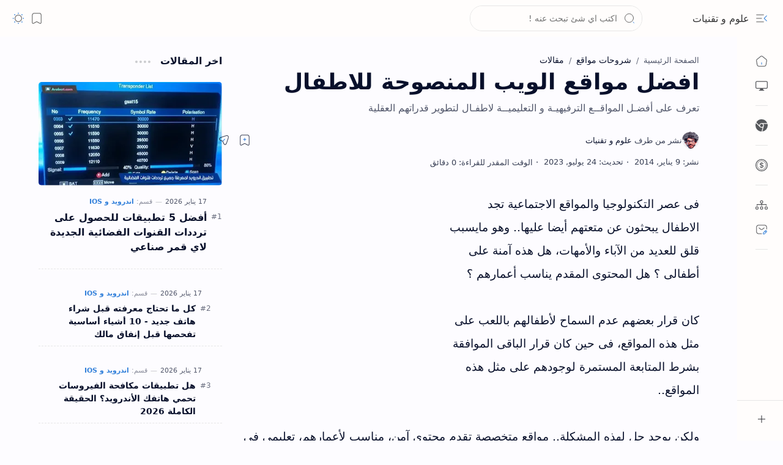

--- FILE ---
content_type: text/html; charset=utf-8
request_url: https://www.google.com/recaptcha/api2/aframe
body_size: 81
content:
<!DOCTYPE HTML><html><head><meta http-equiv="content-type" content="text/html; charset=UTF-8"></head><body><script nonce="bl0vbY1_EXUSMEmNaBhszw">/** Anti-fraud and anti-abuse applications only. See google.com/recaptcha */ try{var clients={'sodar':'https://pagead2.googlesyndication.com/pagead/sodar?'};window.addEventListener("message",function(a){try{if(a.source===window.parent){var b=JSON.parse(a.data);var c=clients[b['id']];if(c){var d=document.createElement('img');d.src=c+b['params']+'&rc='+(localStorage.getItem("rc::a")?sessionStorage.getItem("rc::b"):"");window.document.body.appendChild(d);sessionStorage.setItem("rc::e",parseInt(sessionStorage.getItem("rc::e")||0)+1);localStorage.setItem("rc::h",'1769113416709');}}}catch(b){}});window.parent.postMessage("_grecaptcha_ready", "*");}catch(b){}</script></body></html>

--- FILE ---
content_type: text/javascript; charset=UTF-8
request_url: https://www.arabes1.com/feeds/posts/default?alt=json-in-script&callback=renderLatest&max-results=5
body_size: 47845
content:
// API callback
renderLatest({"version":"1.0","encoding":"UTF-8","feed":{"xmlns":"http://www.w3.org/2005/Atom","xmlns$openSearch":"http://a9.com/-/spec/opensearchrss/1.0/","xmlns$blogger":"http://schemas.google.com/blogger/2008","xmlns$georss":"http://www.georss.org/georss","xmlns$gd":"http://schemas.google.com/g/2005","xmlns$thr":"http://purl.org/syndication/thread/1.0","id":{"$t":"tag:blogger.com,1999:blog-657961173487283547"},"updated":{"$t":"2026-01-22T21:19:28.673+01:00"},"category":[{"term":"اندرويد و IOS"},{"term":"شروحات مواقع"},{"term":"برامج"},{"term":"مقالات"},{"term":"حلقات"},{"term":"ربح من الانترنت"},{"term":"دروس الحماية"},{"term":"بلوجر"},{"term":"مجانيات"},{"term":"سوشيال-ميديا"},{"term":"كمبيوتر"},{"term":"ويندوز"},{"term":"الذكاء-الاصطناعي"},{"term":"تصميم-مونتاج"},{"term":"ألعـاب كمبيوتر"},{"term":"SEO"},{"term":"اسرار اليوتيوب"},{"term":"مراجعات تقنية"},{"term":"تكنلوجيا"},{"term":"شروحات ادسنس"},{"term":"شبكات الحاسوب"},{"term":"أخبار الجزائر"},{"term":"الهجرة"},{"term":"العملات_الرقمية"},{"term":"أدوات-اونلاين"},{"term":"سوق المال"},{"term":"مشاريع مربحة"},{"term":"التجارة الإلكترونية"},{"term":"تعلم-اكسل"}],"title":{"type":"text","$t":"علوم و تقنيات"},"subtitle":{"type":"html","$t":"مدونة علوم و تقنيات هي موقع تقني عربي يقدّم شروحات عملية في الربح من الإنترنت، إنشاء مشاريع مربحة، مراجعة واستخدام أدوات الذكاء الاصطناعي، شرح المواقع والخدمات المفيدة، برامج الكمبيوتر وأنظمة ويندوز، ألعاب الكمبيوتر المجانية، تحسين المواقع لمحركات البحث SEO، أدوات التصميم والمونتاج، دروس الحماية والأمن الرقمي، مجانيات تقنية، ومحتوى مبسّط يهم المستخدم العربي وسوق المال الرقمي."},"link":[{"rel":"http://schemas.google.com/g/2005#feed","type":"application/atom+xml","href":"https:\/\/www.arabes1.com\/feeds\/posts\/default"},{"rel":"self","type":"application/atom+xml","href":"https:\/\/www.blogger.com\/feeds\/657961173487283547\/posts\/default?alt=json-in-script\u0026max-results=5"},{"rel":"alternate","type":"text/html","href":"https:\/\/www.arabes1.com\/"},{"rel":"hub","href":"http://pubsubhubbub.appspot.com/"},{"rel":"next","type":"application/atom+xml","href":"https:\/\/www.blogger.com\/feeds\/657961173487283547\/posts\/default?alt=json-in-script\u0026start-index=6\u0026max-results=5"}],"author":[{"name":{"$t":"علوم و تقنيات"},"uri":{"$t":"http:\/\/www.blogger.com\/profile\/02681492126863733104"},"email":{"$t":"noreply@blogger.com"},"gd$image":{"rel":"http://schemas.google.com/g/2005#thumbnail","width":"32","height":"32","src":"\/\/blogger.googleusercontent.com\/img\/b\/R29vZ2xl\/AVvXsEjlxD5JIodXsc8AvcibY0PzjDH24GGuBFmIKElTNZBv1CX9AM_sAHwvfwOGlFuysMwcJOZ9C7xeRwzAQza5UFMcIoC6DWT9fbisyD9NWJvLLj1s4Bn_8Cbee1aUJ8x4aa8F4w8gkS5cXJe3AVqI5sMaBsPhjL1z6pBgOnJ_DYdKfhr04iE\/s220\/icon-arabes1%20(1).png"}}],"generator":{"version":"7.00","uri":"http://www.blogger.com","$t":"Blogger"},"openSearch$totalResults":{"$t":"3662"},"openSearch$startIndex":{"$t":"1"},"openSearch$itemsPerPage":{"$t":"5"},"entry":[{"id":{"$t":"tag:blogger.com,1999:blog-657961173487283547.post-5917295830664781802"},"published":{"$t":"2026-01-18T00:00:00.001+01:00"},"updated":{"$t":"2026-01-19T20:15:34.360+01:00"},"category":[{"scheme":"http://www.blogger.com/atom/ns#","term":"اندرويد و IOS"}],"title":{"type":"text","$t":"أفضل 5 تطبيقات للحصول على ترددات القنوات الفضائية الجديدة لاي قمر صناعي"},"content":{"type":"html","$t":" \u003Ch1 style=\"text-align: right;\"\u003Eتطبيقات معرفة ترددات نايل سات وعرب سات وجميع الأقمار الصناعية\u003C\/h1\u003E\u003Cp\u003Eهل تبحث عن تردد قناة معينة على نايل سات؟ هل تريد معرفة أحدث الترددات لقنوات عرب سات أو هوت بيرد؟ هل سئمت من البحث في مواقع كثيرة ومتضاربة عن ترددات القنوات الفضائية؟\u003C\/p\u003E \u003Cp\u003Eفي 2026، مع انطلاق مئات القنوات الجديدة وتغيير الترددات المستمر، أصبح من الضروري وجود مصدر موثوق ومحدث يومياً لمعرفة ترددات جميع القنوات الفضائية العربية والعالمية على مختلف الأقمار الصناعية.\u003C\/p\u003E \u003Cp\u003Eالخبر السار: لم تعد بحاجة للبحث المرهق على الإنترنت أو الاتصال بالفني. مع \u003Cstrong\u003Eتطبيقات الهاتف الذكية\u003C\/strong\u003E الحديثة، أصبح بإمكانك معرفة أي تردد في ثوانٍ معدودة - مجاناً، بدون إنترنت، ومحدث باستمرار.\u003C\/p\u003E \u003Cp\u003Eفي هذا الدليل الشامل المحدث لعام 2026، سنشرح لك \u003Cstrong\u003Eأفضل 5 تطبيقات أندرويد\u003C\/strong\u003E للحصول على ترددات القنوات الفضائية، مع شرح تفصيلي لكل تطبيق، مميزاته، وطريقة استخدامه الصحيحة.\u003C\/p\u003E \u003Cdiv class=\"separator\" style=\"clear: both; text-align: center;\"\u003E\u003Ca href=\"https:\/\/blogger.googleusercontent.com\/img\/a\/AVvXsEg5v2vnNTUw8kmc2g-U3s3r73Mvlp9REmfSoCCvwLtZElCsrlkIuGcHTyPVTJxsZQcUmZVKR3nHrQhv8u_-kXdozf5BahZ81XD7xU2EIvgSq1NTkHtZJ70UQy7xSISbdZ9UuqFfN7WyHmIxwdKLisebKlSS8jY-GIFYqzlx5UPPiMxIeXyPItSFMo8_\" style=\"margin-left: 1em; margin-right: 1em;\"\u003E\u003Cimg alt=\"أفضل تطبيقات معرفة ترددات القنوات الفضائية 2026\" data-original-height=\"360\" data-original-width=\"640\" src=\"https:\/\/blogger.googleusercontent.com\/img\/a\/AVvXsEg5v2vnNTUw8kmc2g-U3s3r73Mvlp9REmfSoCCvwLtZElCsrlkIuGcHTyPVTJxsZQcUmZVKR3nHrQhv8u_-kXdozf5BahZ81XD7xU2EIvgSq1NTkHtZJ70UQy7xSISbdZ9UuqFfN7WyHmIxwdKLisebKlSS8jY-GIFYqzlx5UPPiMxIeXyPItSFMo8_=s16000-rw-e90\" title=\"دليل 2026: أفضل تطبيقات ترددات القنوات الفضائية للأندرويد\" \/\u003E\u003C\/a\u003E\u003C\/div\u003E \u003Ch2\u003Eلماذا تحتاج تطبيق ترددات القنوات الفضائية\u0026nbsp;؟\u003C\/h2\u003E \u003Cp\u003Eالسؤال الذي قد يتبادر لذهنك: لماذا أحتاج تطبيقاً بينما يمكنني البحث في جوجل؟ الإجابة بسيطة:\u003C\/p\u003E \u003Cul\u003E \u003Cli\u003E\u003Cstrong\u003Eالتحديث المستمر:\u003C\/strong\u003E الترددات تتغير شهرياً، المواقع غالباً قديمة\u003C\/li\u003E \u003Cli\u003E\u003Cstrong\u003Eسهولة الوصول:\u003C\/strong\u003E كل الترددات في مكان واحد، مصنفة ومنظمة\u003C\/li\u003E \u003Cli\u003E\u003Cstrong\u003Eالعمل بدون إنترنت:\u003C\/strong\u003E معظم التطبيقات تعمل أوفلاين بعد التثبيت\u003C\/li\u003E \u003Cli\u003E\u003Cstrong\u003Eفلترة ذكية:\u003C\/strong\u003E ابحث حسب القمر، الدولة، نوع القناة، أو الاسم\u003C\/li\u003E \u003Cli\u003E\u003Cstrong\u003Eتوفير الوقت:\u003C\/strong\u003E تجد التردد في 10 ثوانٍ بدلاً من 10 دقائق بحث\u003C\/li\u003E \u003Cli\u003E\u003Cstrong\u003Eمعلومات تفصيلية:\u003C\/strong\u003E التردد، الاستقطاب، معدل الترميز، FEC - كل ما تحتاجه\u003C\/li\u003E \u003C\/ul\u003E \u003Ch2\u003E1. All Satellite Frequency Finder - الأشمل والأكثر تحديثاً\u003C\/h2\u003E \u003Cp\u003Eحسب Aptoide وUpdateStar، هذا التطبيق يُعتبر الأفضل والأكثر شمولية .\u003C\/p\u003E \u003Ch3\u003Eالمميزات الرئيسية\u003C\/h3\u003E \u003Cul\u003E \u003Cli\u003E\u003Cstrong\u003Eتغطية شاملة:\u003C\/strong\u003E أكثر من 150 قمر صناعي حول العالم\u003C\/li\u003E \u003Cli\u003E\u003Cstrong\u003Eقاعدة بيانات ضخمة:\u003C\/strong\u003E آلاف القنوات العربية والعالمية\u003C\/li\u003E \u003Cli\u003E\u003Cstrong\u003Eتحديثات منتظمة:\u003C\/strong\u003E تحديث شهري للترددات الجديدة\u003C\/li\u003E \u003Cli\u003E\u003Cstrong\u003Eيعمل بدون إنترنت:\u003C\/strong\u003E بعد التثبيت الأولي\u003C\/li\u003E \u003Cli\u003E\u003Cstrong\u003Eواجهة بسيطة:\u003C\/strong\u003E سهل الاستخدام حتى للمبتدئين\u003C\/li\u003E \u003Cli\u003E\u003Cstrong\u003Eمجاني تماماً:\u003C\/strong\u003E بدون اشتراكات أو رسوم\u003C\/li\u003E \u003Cli\u003E\u003Cstrong\u003Eحجم صغير:\u003C\/strong\u003E أقل من 15MB\u003C\/li\u003E \u003C\/ul\u003E \u003Ch3\u003Eالأقمار الصناعية المدعومة\u003C\/h3\u003E \u003Cp\u003Eالتطبيق يدعم جميع الأقمار الشهيرة في المنطقة العربية والعالم:\u003C\/p\u003E \u003Cp\u003E\u003Cstrong\u003Eالأقمار العربية الرئيسية:\u003C\/strong\u003E\u003C\/p\u003E \u003Cul\u003E \u003Cli\u003E\u003Cstrong\u003ENilesat (نايل سات):\u003C\/strong\u003E القمر الأكثر استخداماً في الوطن العربي - مصر، السعودية، الخليج\u003C\/li\u003E \u003Cli\u003E\u003Cstrong\u003EArabsat (عرب سات):\u003C\/strong\u003E BADR-4, BADR-5, BADR-6, BADR-7, BADR-8\u003C\/li\u003E \u003Cli\u003E\u003Cstrong\u003EYahsat:\u003C\/strong\u003E خاص بقنوات الإمارات والخليج\u003C\/li\u003E \u003C\/ul\u003E \u003Cp\u003E\u003Cstrong\u003Eالأقمار الأوروبية الشهيرة:\u003C\/strong\u003E\u003C\/p\u003E \u003Cul\u003E \u003Cli\u003E\u003Cstrong\u003EHotbird:\u003C\/strong\u003E أشهر قمر أوروبي، قنوات إيطالية، فرنسية، عربية\u003C\/li\u003E \u003Cli\u003E\u003Cstrong\u003EAstra:\u003C\/strong\u003E قنوات ألمانية، بريطانية، أوروبية\u003C\/li\u003E \u003Cli\u003E\u003Cstrong\u003EEutelsat:\u003C\/strong\u003E تغطية أوروبا وأفريقيا\u003C\/li\u003E \u003C\/ul\u003E \u003Cp\u003E\u003Cstrong\u003Eأقمار آسيا والشرق الأوسط:\u003C\/strong\u003E\u003C\/p\u003E \u003Cul\u003E \u003Cli\u003E\u003Cstrong\u003ETurksat:\u003C\/strong\u003E القنوات التركية\u003C\/li\u003E \u003Cli\u003E\u003Cstrong\u003EPaksat:\u003C\/strong\u003E القنوات الباكستانية والهندية\u003C\/li\u003E \u003Cli\u003E\u003Cstrong\u003EAsiaSat:\u003C\/strong\u003E قنوات آسيوية\u003C\/li\u003E \u003C\/ul\u003E \u003Cp\u003Eوأكثر من 100 قمر آخر بما في ذلك: Express، Intelsat، Telstar، Thor، Amos، Hispasat، AlComSat، Es'hail، وغيرها.\u003C\/p\u003E \u003Cdiv class=\"separator\" style=\"clear: both; text-align: center;\"\u003E\u003Ca href=\"https:\/\/blogger.googleusercontent.com\/img\/a\/AVvXsEhGANLVP1mO2RrtoT63G7fDeQ3QwRYpGzFagl4FFGRwQCXM65E9N5TyP5zdjdQb9zyF24R-q4fv-sxEtjgVtE_JAYhbiKgM2yAgSfyJDUu1AbocAtV6_tiOkCBTVh9PwoCZigXyyKUjjO1TsktSYpZe-EfSTyw4Uou-UjdZvz6fyxwB4vcF4J8K_NfV\" style=\"margin-left: 1em; margin-right: 1em;\"\u003E\u003Cimg alt=\"اختيار القمر الصناعي في تطبيق الترددات\" data-original-height=\"640\" data-original-width=\"288\" src=\"https:\/\/blogger.googleusercontent.com\/img\/a\/AVvXsEhGANLVP1mO2RrtoT63G7fDeQ3QwRYpGzFagl4FFGRwQCXM65E9N5TyP5zdjdQb9zyF24R-q4fv-sxEtjgVtE_JAYhbiKgM2yAgSfyJDUu1AbocAtV6_tiOkCBTVh9PwoCZigXyyKUjjO1TsktSYpZe-EfSTyw4Uou-UjdZvz6fyxwB4vcF4J8K_NfV=s16000-rw-e90\" title=\"واجهة اختيار القمر الصناعي للبحث عن الترددات\" \/\u003E\u003C\/a\u003E\u003C\/div\u003E \u003Ch3\u003Eطريقة الاستخدام المفصلة (4 خطوات سهلة)\u003C\/h3\u003E \u003Ch4\u003Eالخطوة 1: اختيار القمر الصناعي\u003C\/h4\u003E \u003Cul\u003E \u003Cli\u003Eافتح التطبيق\u003C\/li\u003E \u003Cli\u003Eستظهر لك قائمة بجميع الأقمار الصناعية مرتبة أبجدياً\u003C\/li\u003E \u003Cli\u003Eاختر القمر الذي يستقبله طبقك (مثلاً: Nilesat إذا كنت في مصر أو السعودية)\u003C\/li\u003E \u003Cli\u003E\u003Cstrong\u003Eنصيحة:\u003C\/strong\u003E إذا لم تكن متأكداً من قمرك، اسأل الفني أو جرب Nilesat أولاً (الأكثر شيوعاً)\u003C\/li\u003E \u003C\/ul\u003E \u003Cdiv class=\"separator\" style=\"clear: both; text-align: center;\"\u003E\u003Ca href=\"https:\/\/blogger.googleusercontent.com\/img\/a\/AVvXsEjMkDKGIsbOCgwtd5uKXNlTvjY_sFmJEikAnfXkT9rccGo5s-5NLooEV7qD_WNxYVB8a8KJRWBOyfOwHgAWk9nKWAXYajS931ygzPr9exxUzyr_Ek0eFEpfYLtugPY4nK9bBRUqUW_x80DYDRjpeIf85opQlmyZszVUDt7PVIhhPswu3iB5hxDQOrpn\" style=\"margin-left: 1em; margin-right: 1em;\"\u003E\u003Cimg alt=\"قائمة ترددات القنوات الفضائية للقمر المختار\" data-original-height=\"640\" data-original-width=\"288\" src=\"https:\/\/blogger.googleusercontent.com\/img\/a\/AVvXsEjMkDKGIsbOCgwtd5uKXNlTvjY_sFmJEikAnfXkT9rccGo5s-5NLooEV7qD_WNxYVB8a8KJRWBOyfOwHgAWk9nKWAXYajS931ygzPr9exxUzyr_Ek0eFEpfYLtugPY4nK9bBRUqUW_x80DYDRjpeIf85opQlmyZszVUDt7PVIhhPswu3iB5hxDQOrpn=s16000-rw-e90\" title=\"عرض جميع ترددات القنوات للقمر الصناعي\" \/\u003E\u003C\/a\u003E\u003C\/div\u003E \u003Ch4\u003Eالخطوة 2: تصفح قائمة القنوات (تبويب CHANNELS)\u003C\/h4\u003E \u003Cul\u003E \u003Cli\u003Eبعد اختيار القمر، ستفتح صفحة بثلاثة تبويبات\u003C\/li\u003E \u003Cli\u003Eالتبويب الأول \u003Cstrong\u003E\"CHANNELS\"\u003C\/strong\u003E يعرض جميع القنوات مرتبة حسب التردد\u003C\/li\u003E \u003Cli\u003Eكل قناة تظهر مع معلومات كاملة:\u003C\/li\u003E \u003C\/ul\u003E \u003Cp\u003E\u003Cstrong\u003Eمثال (قناة MBC 1 على Nilesat):\u003C\/strong\u003E\u003C\/p\u003E \u003Cul\u003E \u003Cli\u003E\u003Cstrong\u003Eالتردد (Frequency):\u003C\/strong\u003E 11470\u003C\/li\u003E \u003Cli\u003E\u003Cstrong\u003Eالاستقطاب (Polarization):\u003C\/strong\u003E H (أفقي) أو V (عمودي)\u003C\/li\u003E \u003Cli\u003E\u003Cstrong\u003Eمعدل الترميز (Symbol Rate):\u003C\/strong\u003E 27500\u003C\/li\u003E \u003Cli\u003E\u003Cstrong\u003EFEC:\u003C\/strong\u003E 5\/6 أو 3\/4\u003C\/li\u003E \u003C\/ul\u003E \u003Cp\u003E\u003Cstrong\u003Eكيف تستخدم هذه المعلومات؟\u003C\/strong\u003E\u003C\/p\u003E \u003Col style=\"text-align: right;\"\u003E \u003Cli\u003Eافتح قائمة الإعدادات في الرسيفر\u003C\/li\u003E \u003Cli\u003Eاختر \"إضافة تردد جديد\" أو \"Manual Scan\"\u003C\/li\u003E \u003Cli\u003Eأدخل الأرقام بالضبط كما تظهر في التطبيق\u003C\/li\u003E \u003Cli\u003Eاضغط \"بحث\" - ستظهر جميع القنوات على هذا التردد\u003C\/li\u003E \u003C\/ol\u003E \u003Ch4\u003Eالخطوة 3: البحث حسب الدولة (تبويب COUNTRIES)\u003C\/h4\u003E \u003Cul\u003E \u003Cli\u003Eالتبويب الثاني \u003Cstrong\u003E\"COUNTRIES\"\u003C\/strong\u003E يفلتر القنوات حسب الدولة\u003C\/li\u003E \u003Cli\u003Eمثلاً: إذا اخترت \"Saudi Arabia\"، ستظهر لك فقط القنوات السعودية على القمر المختار\u003C\/li\u003E \u003Cli\u003Eمفيد جداً إذا كنت تبحث عن قنوات دولة معينة\u003C\/li\u003E \u003C\/ul\u003E \u003Cp\u003E\u003Cstrong\u003Eأمثلة:\u003C\/strong\u003E\u003C\/p\u003E \u003Cul\u003E \u003Cli\u003E\u003Cstrong\u003Eمصر:\u003C\/strong\u003E القنوات المصرية (CBC، ON، النهار، الحياة، DMC، إلخ)\u003C\/li\u003E \u003Cli\u003E\u003Cstrong\u003Eالسعودية:\u003C\/strong\u003E MBC، روتانا، SBC، العربية، الإخبارية\u003C\/li\u003E \u003Cli\u003E\u003Cstrong\u003Eالإمارات:\u003C\/strong\u003E Dubai TV، Abu Dhabi TV، Sama Dubai، الشارقة\u003C\/li\u003E \u003Cli\u003E\u003Cstrong\u003Eلبنان:\u003C\/strong\u003E LBC، MTV، Future TV، OTV\u003C\/li\u003E \u003C\/ul\u003E \u003Cdiv class=\"separator\" style=\"clear: both; text-align: center;\"\u003E\u003Ca href=\"https:\/\/blogger.googleusercontent.com\/img\/a\/AVvXsEjUEc8E8GtvLjeiMrkpvL2oNltqogREvOa3kdAwRvNqRrUjZ1KoR9Wh-YFPReOM7F3mHC2xFQBOV0Upl-WOuxtOzr0mxrNqtXL3BPa_Z26f-IAptNhCCtXLWCuyJVYdv_kQGWC_F1E_NBe6CrnYN5QXYUMX8OvBPRhW60rjklyvtSzW6dhnlJTGZc5o\" style=\"margin-left: 1em; margin-right: 1em;\"\u003E\u003Cimg alt=\"فلترة القنوات حسب الدولة في التطبيق\" data-original-height=\"640\" data-original-width=\"288\" src=\"https:\/\/blogger.googleusercontent.com\/img\/a\/AVvXsEjUEc8E8GtvLjeiMrkpvL2oNltqogREvOa3kdAwRvNqRrUjZ1KoR9Wh-YFPReOM7F3mHC2xFQBOV0Upl-WOuxtOzr0mxrNqtXL3BPa_Z26f-IAptNhCCtXLWCuyJVYdv_kQGWC_F1E_NBe6CrnYN5QXYUMX8OvBPRhW60rjklyvtSzW6dhnlJTGZc5o=s16000-rw-e90\" title=\"تصنيف القنوات حسب الدولة للوصول السريع\" \/\u003E\u003C\/a\u003E\u003C\/div\u003E \u003Ch4\u003Eالخطوة 4: البحث حسب نوع القناة (تبويب CATEGORIES)\u003C\/h4\u003E \u003Cul\u003E \u003Cli\u003Eالتبويب الثالث \u003Cstrong\u003E\"CATEGORIES\"\u003C\/strong\u003E يصنف القنوات حسب المحتوى\u003C\/li\u003E \u003Cli\u003Eالفئات المتاحة:\u003C\/li\u003E \u003C\/ul\u003E \u003Cp\u003E\u003Cstrong\u003Eالفئات الرئيسية:\u003C\/strong\u003E\u003C\/p\u003E \u003Cul\u003E \u003Cli\u003E\u003Cstrong\u003Eأخبار (News):\u003C\/strong\u003E الجزيرة، العربية، BBC Arabic، France 24، Sky News Arabia، CNN، الحدث\u003C\/li\u003E \u003Cli\u003E\u003Cstrong\u003Eرياضة (Sports):\u003C\/strong\u003E beIN Sports، Abu Dhabi Sports، KSA Sports، SSC، ON Sport\u003C\/li\u003E \u003Cli\u003E\u003Cstrong\u003Eأفلام (Movies):\u003C\/strong\u003E MBC 2، MBC MAX، Rotana Cinema، OSN Movies، Cima\u003C\/li\u003E \u003Cli\u003E\u003Cstrong\u003Eمسلسلات (Series):\u003C\/strong\u003E MBC Drama، Rotana Drama، CBC Drama، Nile Drama\u003C\/li\u003E \u003Cli\u003E\u003Cstrong\u003Eأطفال (Kids):\u003C\/strong\u003E MBC 3، Cartoon Network Arabic، Nickelodeon Arabia، Baraem، طيور الجنة\u003C\/li\u003E \u003Cli\u003E\u003Cstrong\u003Eترفيه (Entertainment):\u003C\/strong\u003E MBC 1، Dubai TV، LBC، MTV Lebanon\u003C\/li\u003E \u003Cli\u003E\u003Cstrong\u003Eدينية (Religious):\u003C\/strong\u003E القرآن الكريم، السنة النبوية، اقرأ، الرسالة، المجد\u003C\/li\u003E \u003Cli\u003E\u003Cstrong\u003Eموسيقى (Music):\u003C\/strong\u003E Rotana Music، Melody Aflam، Mazzika، Nogoum FM\u003C\/li\u003E \u003Cli\u003E\u003Cstrong\u003Eطبخ (Cooking):\u003C\/strong\u003E Fatafeat، CBC Sofra\u003C\/li\u003E \u003Cli\u003E\u003Cstrong\u003Eعلمية (Documentary):\u003C\/strong\u003E National Geographic Abu Dhabi، Discovery Science\u003C\/li\u003E \u003C\/ul\u003E \u003Cp\u003E\u003Cstrong\u003Eمثال استخدام:\u003C\/strong\u003E إذا اخترت \"Kids\"، ستظهر فقط قنوات الأطفال الموجودة على القمر المختار مع ترددها.\u003C\/p\u003E \u003Cdiv class=\"separator\" style=\"clear: both; text-align: center;\"\u003E\u003Ca href=\"https:\/\/blogger.googleusercontent.com\/img\/a\/AVvXsEjlwSMzuHiF6_L79JY--U9brETk5WQf8ZMzPwtDxNjrgsd3KnlaJlxtXDWZlsz9DzIFG4a4QRYi799S7ZyrAoniuxxaJVMGI1pTrTyl-AtVjwVFeT3aIYDo0vRy4sbaDwEj2BK5bUSss1XbUEWuQAHo_lA58Pb7M9qWcsq3GAF2uufETBd7-YfoOWy4\" style=\"margin-left: 1em; margin-right: 1em;\"\u003E\u003Cimg alt=\"تصنيف القنوات حسب الفئة والمحتوى\" data-original-height=\"640\" data-original-width=\"288\" src=\"https:\/\/blogger.googleusercontent.com\/img\/a\/AVvXsEjlwSMzuHiF6_L79JY--U9brETk5WQf8ZMzPwtDxNjrgsd3KnlaJlxtXDWZlsz9DzIFG4a4QRYi799S7ZyrAoniuxxaJVMGI1pTrTyl-AtVjwVFeT3aIYDo0vRy4sbaDwEj2BK5bUSss1XbUEWuQAHo_lA58Pb7M9qWcsq3GAF2uufETBd7-YfoOWy4=s16000-rw-e90\" title=\"فلترة القنوات حسب النوع: أخبار، رياضة، أطفال، أفلام\" \/\u003E\u003C\/a\u003E\u003C\/div\u003E \u003Ch3\u003Eميزة البحث السريع\u003C\/h3\u003E \u003Cul\u003E \u003Cli\u003Eيوجد شريط بحث في الأعلى\u003C\/li\u003E \u003Cli\u003Eاكتب اسم القناة مباشرة (مثل: \"الجزيرة\"، \"MBC\"، \"beIN\")\u003C\/li\u003E \u003Cli\u003Eستظهر النتائج فوراً مع جميع التفاصيل\u003C\/li\u003E \u003Cli\u003Eيدعم البحث بالعربية والإنجليزية\u003C\/li\u003E \u003C\/ul\u003E \u003Ch3\u003Eميزة الحفظ والمفضلة\u003C\/h3\u003E \u003Cul\u003E \u003Cli\u003Eيمكنك حفظ القنوات المفضلة للوصول السريع\u003C\/li\u003E \u003Cli\u003Eمشاركة التردد مع الأصدقاء عبر WhatsApp أو Telegram\u003C\/li\u003E \u003Cli\u003Eنسخ التردد للحافظة بلمسة واحدة\u003C\/li\u003E \u003C\/ul\u003E \u003Ch3\u003Eرابط التحميل\u003C\/h3\u003E \u003Cp\u003E\u003Ca href=\"https:\/\/play.google.com\/store\/apps\/details?id=com.profswapps.wikisat\" rel=\"nofollow\" target=\"_blank\"\u003EAll Satellites Channels Frequencies - Google Play\u003C\/a\u003E\u003C\/p\u003E \u003Cp\u003E\u003Cstrong\u003Eالتقييم:\u003C\/strong\u003E 4.6\/5 نجوم من أكثر من 500,000 تحميل\u003C\/p\u003E \u003Ch2\u003E2. SatFinder - للمحترفين مع الواقع المعزز AR\u003C\/h2\u003E\u003Cdiv\u003E\u003Cdiv class=\"separator\" style=\"clear: both; text-align: center;\"\u003E\u003Ca href=\"https:\/\/blogger.googleusercontent.com\/img\/a\/AVvXsEiCnrOUy-EM4JvWjfF3sosrw5vP-zsQEVIj0l14O6hEXvaE9Irz6DI45WWdV5QT0sXFquihRW9Wa8KHPA8EdXrtsXOpgq7eWYTkPc9QpflMiBu8Dfa9YSMhFbALOMTrT9raAAXdVGEZRf5XOTRW8RvmC_SmhqDr4ZC0mwXGw8Yi7Zxmq-PTSpypFrPVpMw\" style=\"margin-left: 1em; margin-right: 1em;\"\u003E\u003Cimg alt=\"SatFinder - للمحترفين مع الواقع المعزز AR\" data-original-height=\"305\" data-original-width=\"738\" src=\"https:\/\/blogger.googleusercontent.com\/img\/a\/AVvXsEiCnrOUy-EM4JvWjfF3sosrw5vP-zsQEVIj0l14O6hEXvaE9Irz6DI45WWdV5QT0sXFquihRW9Wa8KHPA8EdXrtsXOpgq7eWYTkPc9QpflMiBu8Dfa9YSMhFbALOMTrT9raAAXdVGEZRf5XOTRW8RvmC_SmhqDr4ZC0mwXGw8Yi7Zxmq-PTSpypFrPVpMw=s16000\" title=\"SatFinder - للمحترفين مع الواقع المعزز AR\" \/\u003E\u003C\/a\u003E\u003C\/div\u003E\u003C\/div\u003E \u003Cp\u003Eحسب Google Play و\u003Ca href=\"https:\/\/satfinder-exleno.en.aptoide.com\/app\" rel=\"nofollow\" target=\"_blank\"\u003EAptoide\u003C\/a\u003E، هذا التطبيق ليس فقط لمعرفة الترددات، بل أيضاً لتوجيه طبق الاستقبال.\u003C\/p\u003E \u003Ch3\u003Eالمميزات الفريدة\u003C\/h3\u003E \u003Cul\u003E \u003Cli\u003E\u003Cstrong\u003Eالواقع المعزز (AR):\u003C\/strong\u003E يُظهر موقع القمر الصناعي في السماء عبر كاميرا هاتفك\u003C\/li\u003E \u003Cli\u003E\u003Cstrong\u003Eالبوصلة المدمجة:\u003C\/strong\u003E تحديد الاتجاه الدقيق (Azimuth) بدقة عالية\u003C\/li\u003E \u003Cli\u003E\u003Cstrong\u003Eحساب الزاوية (Elevation):\u003C\/strong\u003E الزاوية العمودية للطبق\u003C\/li\u003E \u003Cli\u003E\u003Cstrong\u003ELNB Skew:\u003C\/strong\u003E زاوية تدوير رأس الطبق\u003C\/li\u003E \u003Cli\u003E\u003Cstrong\u003Eخرائط جوجل:\u003C\/strong\u003E عرض اتجاه القمر على الخريطة\u003C\/li\u003E \u003Cli\u003E\u003Cstrong\u003EBubble Level:\u003C\/strong\u003E ميزان مائي لضبط الطبق بدقة\u003C\/li\u003E \u003Cli\u003E\u003Cstrong\u003Eيدعم 150+ قمر صناعي\u003C\/strong\u003E\u003C\/li\u003E \u003C\/ul\u003E \u003Ch3\u003Eمتى تستخدم هذا التطبيق؟\u003C\/h3\u003E \u003Cul\u003E \u003Cli\u003Eعند تركيب طبق جديد\u003C\/li\u003E \u003Cli\u003Eعند الانتقال لمنزل جديد\u003C\/li\u003E \u003Cli\u003Eعند ضعف الإشارة وتحتاج ضبط الطبق\u003C\/li\u003E \u003Cli\u003Eللفنيين والمحترفين\u003C\/li\u003E \u003C\/ul\u003E \u003Cp\u003E\u003Cstrong\u003Eرابط التحميل:\u003C\/strong\u003E \u003Ca href=\"https:\/\/play.google.com\/store\/apps\/details?id=com.esys.satfinder\u0026amp;hl=en_US\" rel=\"nofollow\" target=\"_blank\"\u003ESatFinder - Google Play\u003C\/a\u003E\u003C\/p\u003E \u003Cp\u003E\u003Cstrong\u003Eالتقييم:\u003C\/strong\u003E 4.4\/5 - مليون+ تحميل\u003C\/p\u003E \u003Ch2\u003E3. Channels Frequency Finder - الأخف والأسرع\u003C\/h2\u003E\u003Cdiv\u003E\u003Cdiv class=\"separator\" style=\"clear: both; text-align: center;\"\u003E\u003Ca href=\"https:\/\/blogger.googleusercontent.com\/img\/a\/AVvXsEhJR4wiOmq3JgUFuaZoYwT3SjDZokJtnTL2bHv-mS3D7y5_Ehs5amvHqvtxKmuFaJaMwQIRnTokbzzlOkAqF-wBMKzXdGIGpe97Ukl84Q_uXKgNIjP8DN4TXBO-0daNHgdbUfNF6rpybJX8TG-H7tziqiaHnepufX3IYB25cGLPi1LHEA7ZZKN6NfrsozY\" style=\"margin-left: 1em; margin-right: 1em;\"\u003E\u003Cimg alt=\"Channels Frequency Finder - الأخف والأسرع\" data-original-height=\"492\" data-original-width=\"875\" src=\"https:\/\/blogger.googleusercontent.com\/img\/a\/AVvXsEhJR4wiOmq3JgUFuaZoYwT3SjDZokJtnTL2bHv-mS3D7y5_Ehs5amvHqvtxKmuFaJaMwQIRnTokbzzlOkAqF-wBMKzXdGIGpe97Ukl84Q_uXKgNIjP8DN4TXBO-0daNHgdbUfNF6rpybJX8TG-H7tziqiaHnepufX3IYB25cGLPi1LHEA7ZZKN6NfrsozY=s16000\" title=\"Channels Frequency Finder - الأخف والأسرع\" \/\u003E\u003C\/a\u003E\u003C\/div\u003E\u003C\/div\u003E \u003Cp\u003Eحسب Softonic، هذا التطبيق مثالي للأجهزة القديمة أو محدودة الذاكرة.\u003C\/p\u003E \u003Ch3\u003Eالمميزات\u003C\/h3\u003E \u003Cul\u003E \u003Cli\u003E\u003Cstrong\u003Eحجم صغير جداً:\u003C\/strong\u003E أقل من 8MB\u003C\/li\u003E \u003Cli\u003E\u003Cstrong\u003Eسريع التحميل:\u003C\/strong\u003E يفتح فوراً بدون تأخير\u003C\/li\u003E \u003Cli\u003E\u003Cstrong\u003Eواجهة بسيطة للغاية:\u003C\/strong\u003E بدون تعقيدات\u003C\/li\u003E \u003Cli\u003E\u003Cstrong\u003Eيدعم القنوات الإذاعية:\u003C\/strong\u003E راديو FM\/AM\u003C\/li\u003E \u003Cli\u003E\u003Cstrong\u003Eتصنيف واضح:\u003C\/strong\u003E حسب القمر والدولة\u003C\/li\u003E \u003C\/ul\u003E \u003Cp\u003E\u003Cstrong\u003Eالأفضل لـ:\u003C\/strong\u003E المستخدمين الذين يريدون تطبيق خفيف وبسيط بدون ميزات إضافية\u003C\/p\u003E \u003Cp\u003E\u003Cstrong\u003Eرابط التحميل:\u003C\/strong\u003E \u003Ca href=\"https:\/\/channels-frequency-finder.en.softonic.com\/android\" rel=\"nofollow\" target=\"_blank\"\u003EChannels Frequency Finder\u003C\/a\u003E\u003C\/p\u003E \u003Ch2\u003E4. Frequency Kube\u003C\/h2\u003E\u003Cdiv\u003E\u003Cdiv class=\"separator\" style=\"clear: both; text-align: center;\"\u003E\u003Ca href=\"https:\/\/blogger.googleusercontent.com\/img\/a\/AVvXsEjls97CUnzNEGijLO6Co_6u5ksj2Gv0MBSAscIpiG0DurafuwmoUZH9pHqPDC5fLvjiTDeLcD0FbEHgJ5IpukKWHkbXi3QuXLizMdro0ChIANRkn0sIu--Bzn6305ptbtv1udGz0DOdNMI9IeIC7kKQHaZhThhW0sE9vrKNxB4AiCWzdUzmyt1QyG2yXeM\" style=\"margin-left: 1em; margin-right: 1em;\"\u003E\u003Cimg alt=\"Frequency Kube\" data-original-height=\"315\" data-original-width=\"645\" src=\"https:\/\/blogger.googleusercontent.com\/img\/a\/AVvXsEjls97CUnzNEGijLO6Co_6u5ksj2Gv0MBSAscIpiG0DurafuwmoUZH9pHqPDC5fLvjiTDeLcD0FbEHgJ5IpukKWHkbXi3QuXLizMdro0ChIANRkn0sIu--Bzn6305ptbtv1udGz0DOdNMI9IeIC7kKQHaZhThhW0sE9vrKNxB4AiCWzdUzmyt1QyG2yXeM=s16000\" title=\"Frequency Kube\" \/\u003E\u003C\/a\u003E\u003C\/div\u003E\u003C\/div\u003E \u003Cp\u003Eتطبيق جديد نسبياً لكنه يكتسب شعبية سريعة بفضل تصميمه العصري.\u003C\/p\u003E \u003Ch3\u003Eالمميزات\u003C\/h3\u003E \u003Cul\u003E \u003Cli\u003E\u003Cstrong\u003Eواجهة Material Design 3:\u003C\/strong\u003E عصرية وجميلة\u003C\/li\u003E \u003Cli\u003E\u003Cstrong\u003Eالوضع الليلي (Dark Mode):\u003C\/strong\u003E مريح للعينين\u003C\/li\u003E \u003Cli\u003E\u003Cstrong\u003Eتحديثات تلقائية:\u003C\/strong\u003E يحدّث الترددات أسبوعياً\u003C\/li\u003E \u003Cli\u003E\u003Cstrong\u003Eدعم اللغة العربية الكامل:\u003C\/strong\u003E بدون أخطاء ترجمة\u003C\/li\u003E \u003Cli\u003E\u003Cstrong\u003Eإشعارات للقنوات الجديدة:\u003C\/strong\u003E ينبهك عند إضافة قنوات\u003C\/li\u003E \u003C\/ul\u003E \u003Cp\u003E\u003Cstrong\u003Eرابط التحميل:\u003C\/strong\u003E \u003Ca href=\"https:\/\/apkpure.net\/frequency-kube-app-finder\/com.tv_channel_frequency_finder.channel_list.all_satellite_frequency_finder\/download\" rel=\"nofollow\" target=\"_blank\"\u003EFrequency Kube\u003C\/a\u003E\u0026nbsp;\u003C\/p\u003E \u003Ch2\u003E5. Turksat Frequency - متخصص للقنوات التركية\u003C\/h2\u003E \u003Cp\u003Eحسب Uptodown، هذا التطبيق مخصص للمهتمين بالقنوات التركية.\u003C\/p\u003E \u003Ch3\u003Eالمميزات\u003C\/h3\u003E \u003Cul\u003E \u003Cli\u003Eجميع قنوات Turksat بالتفصيل\u003C\/li\u003E \u003Cli\u003Eقنوات تركية مجانية FTA\u003C\/li\u003E \u003Cli\u003Eقنوات مشفرة مع معلومات فك التشفير\u003C\/li\u003E \u003Cli\u003Eتحديثات يومية\u003C\/li\u003E \u003C\/ul\u003E \u003Cp\u003E\u003Cstrong\u003Eالأفضل لـ:\u003C\/strong\u003E المقيمين في تركيا أو المهتمين بالدراما والقنوات التركية\u003Ca href=\"https:\/\/play.google.com\/store\/apps\/details?id=com.turksatfrequencydzf.myapplication\u0026amp;hl=en\" rel=\"nofollow\" target=\"_blank\"\u003E رابط تطبيق\u003C\/a\u003E\u003C\/p\u003E \u003Ch2\u003Eمقارنة شاملة بين التطبيقات\u003C\/h2\u003E \n\n\u003C!--[ Table ]--\u003E \u003Cdiv class=\"table sticky bordered stripped hovered\"\u003E\n\u003Ctable border=\"1\" cellpadding=\"10\" cellspacing=\"0\" style=\"width: 100%;\"\u003E \u003Cthead\u003E \u003Ctr\u003E \u003Cth\u003Eالتطبيق\u003C\/th\u003E \u003Cth\u003Eالأفضل لـ\u003C\/th\u003E \u003Cth\u003Eالحجم\u003C\/th\u003E \u003Cth\u003Eالتقييم\u003C\/th\u003E \u003Cth\u003Eميزة فريدة\u003C\/th\u003E \u003C\/tr\u003E \u003C\/thead\u003E \u003Ctbody\u003E \u003Ctr\u003E \u003Ctd\u003E\u003Cstrong\u003EAll Satellite Frequency Finder\u003C\/strong\u003E\u003C\/td\u003E \u003Ctd\u003Eالجميع - شامل\u003C\/td\u003E \u003Ctd\u003E15MB\u003C\/td\u003E \u003Ctd\u003E4.6\/5\u003C\/td\u003E \u003Ctd\u003Eقاعدة بيانات ضخمة\u003C\/td\u003E \u003C\/tr\u003E \u003Ctr\u003E \u003Ctd\u003E\u003Cstrong\u003ESatFinder\u003C\/strong\u003E\u003C\/td\u003E \u003Ctd\u003Eالفنيين والمحترفين\u003C\/td\u003E \u003Ctd\u003E20MB\u003C\/td\u003E \u003Ctd\u003E4.4\/5\u003C\/td\u003E \u003Ctd\u003Eالواقع المعزز AR\u003C\/td\u003E \u003C\/tr\u003E \u003Ctr\u003E \u003Ctd\u003E\u003Cstrong\u003EChannels Frequency Finder\u003C\/strong\u003E\u003C\/td\u003E \u003Ctd\u003Eالأجهزة القديمة\u003C\/td\u003E \u003Ctd\u003E8MB\u003C\/td\u003E \u003Ctd\u003E4.2\/5\u003C\/td\u003E \u003Ctd\u003Eخفيف جداً\u003C\/td\u003E \u003C\/tr\u003E \u003Ctr\u003E \u003Ctd\u003E\u003Cstrong\u003EFrequency Kube\u003C\/strong\u003E\u003C\/td\u003E \u003Ctd\u003Eمحبي التصميم العصري\u003C\/td\u003E \u003Ctd\u003E12MB\u003C\/td\u003E \u003Ctd\u003E4.5\/5\u003C\/td\u003E \u003Ctd\u003Eواجهة حديثة\u003C\/td\u003E \u003C\/tr\u003E \u003Ctr\u003E \u003Ctd\u003E\u003Cstrong\u003ETurksat Frequency\u003C\/strong\u003E\u003C\/td\u003E \u003Ctd\u003Eالقنوات التركية\u003C\/td\u003E \u003Ctd\u003E10MB\u003C\/td\u003E \u003Ctd\u003E4.3\/5\u003C\/td\u003E \u003Ctd\u003Eتخصص تركي\u003C\/td\u003E \u003C\/tr\u003E \u003C\/tbody\u003E \u003C\/table\u003E\n  \u003C\/div\u003E\n  \n  \u003Ch2\u003Eأحدث ترددات نايل سات 2026 (الأكثر طلباً)\u003C\/h2\u003E \u003Cp\u003Eحسب \u003Ca href=\"https:\/\/www.dthsat.com\/Nile-Sat\" rel=\"nofollow\" target=\"_blank\"\u003EDTHSat\u003C\/a\u003E و\u003Ca href=\"https:\/\/nilesat.org\/channels\/\" rel=\"nofollow\" target=\"_blank\"\u003ENilesat الرسمي\u003C\/a\u003E، هذه أحدث الترددات لعام 2026:\u003C\/p\u003E \u003Ch3\u003Eترددات MBC (محدثة يناير 2026)\u003C\/h3\u003E \u003Cul\u003E \u003Cli\u003E\u003Cstrong\u003Eالتردد:\u003C\/strong\u003E 11470\u003C\/li\u003E \u003Cli\u003E\u003Cstrong\u003Eالاستقطاب:\u003C\/strong\u003E أفقي (H)\u003C\/li\u003E \u003Cli\u003E\u003Cstrong\u003Eمعدل الترميز:\u003C\/strong\u003E 27500\u003C\/li\u003E \u003Cli\u003E\u003Cstrong\u003EFEC:\u003C\/strong\u003E 5\/6\u003C\/li\u003E \u003Cli\u003E\u003Cstrong\u003Eالقنوات:\u003C\/strong\u003E MBC 1, MBC 2, MBC 3, MBC 4, MBC 5, MBC Action, MBC Drama, MBC MAX\u003C\/li\u003E \u003C\/ul\u003E \u003Ch3\u003Eترددات beIN Sports (محدثة يناير 2026)\u003C\/h3\u003E \u003Cul\u003E \u003Cli\u003E\u003Cstrong\u003Eالتردد:\u003C\/strong\u003E 11316\u003C\/li\u003E \u003Cli\u003E\u003Cstrong\u003Eالاستقطاب:\u003C\/strong\u003E عمودي (V)\u003C\/li\u003E \u003Cli\u003E\u003Cstrong\u003Eمعدل الترميز:\u003C\/strong\u003E 27500\u003C\/li\u003E \u003Cli\u003E\u003Cstrong\u003EFEC:\u003C\/strong\u003E 3\/4\u003C\/li\u003E \u003Cli\u003E\u003Cstrong\u003Eالقنوات:\u003C\/strong\u003E beIN Sports Premium 1, 2, 3\u003C\/li\u003E \u003C\/ul\u003E \u003Ch3\u003Eترددات قنوات الأطفال (محدثة 2026)\u003C\/h3\u003E \u003Cul\u003E \u003Cli\u003E\u003Cstrong\u003Eالتردد:\u003C\/strong\u003E 11938\u003C\/li\u003E \u003Cli\u003E\u003Cstrong\u003Eالاستقطاب:\u003C\/strong\u003E عمودي (V)\u003C\/li\u003E \u003Cli\u003E\u003Cstrong\u003Eمعدل الترميز:\u003C\/strong\u003E 27500\u003C\/li\u003E \u003Cli\u003E\u003Cstrong\u003Eالقنوات:\u003C\/strong\u003E طيور الجنة، Baraem، Cartoon Network Arabic، Nickelodeon\u003C\/li\u003E \u003C\/ul\u003E \u003Cp\u003E\u003Cstrong\u003Eملاحظة:\u003C\/strong\u003E هذه الترددات قد تتغير. استخدم التطبيقات أعلاه للحصول على أحدث نسخة.\u003C\/p\u003E \u003Ch2\u003Eنصائح مهمة عند استخدام الترددات\u003C\/h2\u003E \u003Ch3\u003E1. تأكد من نوع الاستقطاب\u003C\/h3\u003E \u003Cul\u003E \u003Cli\u003E\u003Cstrong\u003EH (Horizontal - أفقي):\u003C\/strong\u003E الأكثر شيوعاً\u003C\/li\u003E \u003Cli\u003E\u003Cstrong\u003EV (Vertical - عمودي):\u003C\/strong\u003E شائع أيضاً\u003C\/li\u003E \u003Cli\u003Eالخطأ في الاستقطاب = لن تظهر أي قنوات\u003C\/li\u003E \u003C\/ul\u003E \u003Ch3\u003E2. معدل الترميز الصحيح ضروري\u003C\/h3\u003E \u003Cul\u003E \u003Cli\u003Eأشهر معدل: \u003Cstrong\u003E27500\u003C\/strong\u003E\u003C\/li\u003E \u003Cli\u003Eبعض الترددات: 30000 أو 22000\u003C\/li\u003E \u003Cli\u003Eأدخل الرقم بالضبط كما في التطبيق\u003C\/li\u003E \u003C\/ul\u003E \u003Ch3\u003E3. انتظر بعد البحث\u003C\/h3\u003E \u003Cul\u003E \u003Cli\u003Eالبحث قد يستغرق 1-3 دقائق\u003C\/li\u003E \u003Cli\u003Eلا تلغي البحث مبكراً\u003C\/li\u003E \u003Cli\u003Eبعض الأجهزة بطيئة - كن صبوراً\u003C\/li\u003E \u003C\/ul\u003E \u003Ch3\u003E4. احفظ القنوات بعد البحث\u003C\/h3\u003E \u003Cul\u003E \u003Cli\u003Eاضغط \"Save\" أو \"حفظ\" بعد انتهاء البحث\u003C\/li\u003E \u003Cli\u003Eوإلا ستختفي القنوات عند إطفاء الجهاز\u003C\/li\u003E \u003C\/ul\u003E \u003Ch3\u003E5. حذف الترددات المكررة\u003C\/h3\u003E \u003Cul\u003E \u003Cli\u003Eبعض الترددات تحمل نفس القنوات\u003C\/li\u003E \u003Cli\u003Eاحذف المكرر لتنظيم القائمة\u003C\/li\u003E \u003C\/ul\u003E \u003Ch2\u003Eحل المشاكل الشائعة\u003C\/h2\u003E \u003Ch3\u003Eالمشكلة: \"لا توجد إشارة\" (No Signal)\u003C\/h3\u003E \u003Cp\u003E\u003Cstrong\u003Eالأسباب والحلول:\u003C\/strong\u003E\u003C\/p\u003E \u003Cul\u003E \u003Cli\u003E\u003Cstrong\u003Eالطبق غير موجه بشكل صحيح:\u003C\/strong\u003E استخدم تطبيق SatFinder لتوجيهه\u003C\/li\u003E \u003Cli\u003E\u003Cstrong\u003Eكابل مقطوع أو تالف:\u003C\/strong\u003E فحص الكابل من الطبق للرسيفر\u003C\/li\u003E \u003Cli\u003E\u003Cstrong\u003ELNB تالف:\u003C\/strong\u003E رأس الطبق قد يحتاج تبديل\u003C\/li\u003E \u003Cli\u003E\u003Cstrong\u003Eالطقس السيئ:\u003C\/strong\u003E المطر الغزير والعواصف تضعف الإشارة مؤقتاً\u003C\/li\u003E \u003C\/ul\u003E \u003Ch3\u003Eالمشكلة: \"التردد موجود لكن لا قنوات\"\u003C\/h3\u003E \u003Cp\u003E\u003Cstrong\u003Eالحلول:\u003C\/strong\u003E\u003C\/p\u003E \u003Cul\u003E \u003Cli\u003Eتأكد من الاستقطاب صحيح (H أو V)\u003C\/li\u003E \u003Cli\u003Eتأكد من معدل الترميز صحيح\u003C\/li\u003E \u003Cli\u003Eجرب FEC مختلف (Auto أو 5\/6 أو 3\/4)\u003C\/li\u003E \u003Cli\u003Eالتردد قد يكون قديم - استخدم التطبيق للتحديث\u003C\/li\u003E \u003C\/ul\u003E \u003Ch3\u003Eالمشكلة: القنوات تظهر ثم تختفي\u003C\/h3\u003E \u003Cp\u003E\u003Cstrong\u003Eالأسباب:\u003C\/strong\u003E\u003C\/p\u003E \u003Cul\u003E \u003Cli\u003Eإشارة ضعيفة - اضبط الطبق قليلاً\u003C\/li\u003E \u003Cli\u003Eتداخل من طبق آخر قريب\u003C\/li\u003E \u003Cli\u003Eرأس LNB يحتاج استبدال\u003C\/li\u003E \u003C\/ul\u003E \u003Ch2\u003Eالفرق بين القنوات المفتوحة FTA والمشفرة\u003C\/h2\u003E \u003Ch3\u003Eالقنوات المفتوحة (FTA - Free To Air)\u003C\/h3\u003E \u003Cul\u003E \u003Cli\u003Eمجانية تماماً\u003C\/li\u003E \u003Cli\u003Eلا تحتاج اشتراك أو بطاقة\u003C\/li\u003E \u003Cli\u003Eتظهر مباشرة بعد إدخال التردد\u003C\/li\u003E \u003Cli\u003E\u003Cstrong\u003Eأمثلة:\u003C\/strong\u003E معظم القنوات الحكومية، الأخبار، الدينية\u003C\/li\u003E \u003C\/ul\u003E \u003Ch3\u003Eالقنوات المشفرة (Encrypted)\u003C\/h3\u003E \u003Cul\u003E \u003Cli\u003Eتحتاج اشتراك مدفوع\u003C\/li\u003E \u003Cli\u003Eتحتاج بطاقة ذكية (Smart Card)\u003C\/li\u003E \u003Cli\u003Eتظهر بشاشة سوداء مع رسالة \"مشفرة\"\u003C\/li\u003E \u003Cli\u003E\u003Cstrong\u003Eأمثلة:\u003C\/strong\u003E beIN Sports Premium، OSN، Showtime\u003C\/li\u003E \u003C\/ul\u003E \u003Cp\u003E\u003Cstrong\u003Eملاحظة مهمة:\u003C\/strong\u003E التطبيقات تعرض كل الترددات، لكن القنوات المشفرة لن تعمل بدون اشتراك قانوني.\u003C\/p\u003E \u003Ch2\u003Eبدائل أخرى: تطبيقات IPTV لمشاهدة القنوات مباشرة\u003C\/h2\u003E \u003Cp\u003Eإذا كنت تريد مشاهدة القنوات عبر الإنترنت بدلاً من الطبق، راجع:\u003C\/p\u003E \u003Cp\u003E\u003Ca href=\"https:\/\/www.arabes1.com\/2020\/12\/iptv.html\" target=\"_blank\"\u003Eأفضل تطبيقات IPTV للأندرويد والتلفزيون الذكي\u003C\/a\u003E لمشاهدة القنوات بدون تقطيع\u003C\/p\u003E \u003Cp\u003E\u003Cstrong\u003Eالفرق:\u003C\/strong\u003E\u003C\/p\u003E \u003Cul\u003E \u003Cli\u003E\u003Cstrong\u003Eالترددات + طبق:\u003C\/strong\u003E جودة ثابتة، لا تحتاج إنترنت، لكن تحتاج تركيب\u003C\/li\u003E \u003Cli\u003E\u003Cstrong\u003EIPTV:\u003C\/strong\u003E سهل، عبر الإنترنت، لكن يحتاج سرعة جيدة وقد ينقطع\u003C\/li\u003E \u003C\/ul\u003E \u003Ch2\u003Eمواقع مفيدة لتحديثات الترددات\u003C\/h2\u003E \u003Cul\u003E \u003Cli\u003E\u003Cstrong\u003ENilesat الرسمي:\u003C\/strong\u003E \u003Ca href=\"https:\/\/nilesat.org\/channels\/\" rel=\"nofollow\" target=\"_blank\"\u003Enilesat.org\/channels\u003C\/a\u003E\u003C\/li\u003E \u003Cli\u003E\u003Cstrong\u003EArabsat الرسمي:\u003C\/strong\u003E arabsat.com\u003C\/li\u003E \u003Cli\u003E\u003Cstrong\u003EDTHSat:\u003C\/strong\u003E \u003Ca href=\"https:\/\/www.dthsat.com\/Nile-Sat\" rel=\"nofollow\" target=\"_blank\"\u003Edthsat.com\u003C\/a\u003E - قاعدة بيانات شاملة\u003C\/li\u003E \u003Cli\u003E\u003Cstrong\u003ELyngSat:\u003C\/strong\u003E lyngsat.com - للمحترفين، بالإنجليزية\u003C\/li\u003E \u003C\/ul\u003E \u003Ch2\u003Eمقالات ذات صلة قد تهمك\u003C\/h2\u003E \u003Cul\u003E \u003Cli\u003E\u003Ca href=\"https:\/\/www.arabes1.com\/2021\/10\/download-upgrade-receiver-software.html\" target=\"_blank\"\u003Eمواقع لتحميل آخر تحديثات وفلاشات مختلف أجهزة الاستقبال (الرسيفرات)\u003C\/a\u003E\u003C\/li\u003E \u003Cli\u003E\u003Ca href=\"https:\/\/www.arabes1.com\/2020\/12\/iptv.html\" target=\"_blank\"\u003Eأفضل تطبيقات IPTV للأندرويد والتلفزيون الذكي لمشاهدة القنوات بدون تقطيع\u003C\/a\u003E\u003C\/li\u003E \u003C\/ul\u003E \u003Ch2\u003Eالخلاصة: أي تطبيق تختار؟\u003C\/h2\u003E \u003Cp\u003E\u003Cstrong\u003Eللمستخدم العادي:\u003C\/strong\u003E ابدأ بـ \u003Cstrong\u003EAll Satellite Frequency Finder\u003C\/strong\u003E - شامل، بسيط، ومحدث باستمرار. يغطي كل احتياجاتك.\u003C\/p\u003E \u003Cp\u003E\u003Cstrong\u003Eللفنيين:\u003C\/strong\u003E استخدم \u003Cstrong\u003ESatFinder\u003C\/strong\u003E - يساعدك في توجيه الطبق بدقة عالية بفضل الواقع المعزز.\u003C\/p\u003E \u003Cp\u003E\u003Cstrong\u003Eللأجهزة القديمة:\u003C\/strong\u003E \u003Cstrong\u003EChannels Frequency Finder\u003C\/strong\u003E - خفيف وسريع بدون استهلاك موارد.\u003C\/p\u003E \u003Cp\u003E\u003Cstrong\u003Eلمحبي التصميم:\u003C\/strong\u003E \u003Cstrong\u003EFrequency Kube\u003C\/strong\u003E - واجهة عصرية وجميلة.\u003C\/p\u003E \u003Cp\u003E\u003Cstrong\u003Eللقنوات التركية:\u003C\/strong\u003E \u003Cstrong\u003ETurksat Frequency\u003C\/strong\u003E - متخصص ومحدث يومياً.\u003C\/p\u003E \u003Cp\u003Eفي النهاية، كل هذه التطبيقات مجانية - جربها واختر ما يناسبك. الأهم أن تحدّث التطبيق بانتظام للحصول على أحدث الترددات، فالقنوات تتغير ترددها أو تنتقل لأقمار أخرى بشكل مستمر في 2026.\u003C\/p\u003E \u003Cp\u003E\u003Cstrong\u003Eنصيحة أخيرة:\u003C\/strong\u003E احفظ التطبيق على هاتفك، فلا تعلم متى ستحتاج تردداً جديداً - خصوصاً عند إطلاق قناة جديدة أو تغيير تردد مفاجئ. بدلاً من البحث العشوائي على الإنترنت، افتح التطبيق واحصل على المعلومة الدقيقة في ثوانٍ.\u003C\/p\u003E \u003Cp\u003E\u003Cstrong\u003Eملاحظة مهمة:\u003C\/strong\u003E هذه التطبيقات \u003Cstrong\u003Eلعرض الترددات فقط\u003C\/strong\u003E وليست لمشاهدة القنوات مباشرة. لمشاهدة القنوات، تحتاج رسيفر (جهاز استقبال) وطبق فضائي، أو استخدم تطبيقات IPTV المذكورة أعلاه.\u003C\/p\u003E \u003Cp\u003Eشارك هذا الدليل مع أصدقائك وعائلتك الذين يواجهون صعوبة في إيجاد ترددات القنوات، ولا تنسَ حفظ \u003Ca href=\"https:\/\/www.arabes1.com\/\" target=\"_blank\"\u003EArabes1.com\u003C\/a\u003E للمزيد من الحلول التقنية المفيدة.\u003C\/p\u003E \u003Cdiv class=\"blogger-post-footer\"\u003Eكل حقوق محفوظة لموقع : arabes1.com\u003C\/div\u003E"},"link":[{"rel":"replies","type":"application/atom+xml","href":"https:\/\/www.arabes1.com\/feeds\/5917295830664781802\/comments\/default","title":"تعليقات الرسالة"},{"rel":"replies","type":"text/html","href":"https:\/\/www.arabes1.com\/2023\/01\/find-new-frequency-of-all-satellite-Channels.html#comment-form","title":"0 تعليقات"},{"rel":"edit","type":"application/atom+xml","href":"https:\/\/www.blogger.com\/feeds\/657961173487283547\/posts\/default\/5917295830664781802"},{"rel":"self","type":"application/atom+xml","href":"https:\/\/www.blogger.com\/feeds\/657961173487283547\/posts\/default\/5917295830664781802"},{"rel":"alternate","type":"text/html","href":"https:\/\/www.arabes1.com\/2023\/01\/find-new-frequency-of-all-satellite-Channels.html","title":"أفضل 5 تطبيقات للحصول على ترددات القنوات الفضائية الجديدة لاي قمر صناعي"}],"author":[{"name":{"$t":"علوم و تقنيات"},"uri":{"$t":"http:\/\/www.blogger.com\/profile\/02681492126863733104"},"email":{"$t":"noreply@blogger.com"},"gd$image":{"rel":"http://schemas.google.com/g/2005#thumbnail","width":"32","height":"32","src":"\/\/blogger.googleusercontent.com\/img\/b\/R29vZ2xl\/AVvXsEjlxD5JIodXsc8AvcibY0PzjDH24GGuBFmIKElTNZBv1CX9AM_sAHwvfwOGlFuysMwcJOZ9C7xeRwzAQza5UFMcIoC6DWT9fbisyD9NWJvLLj1s4Bn_8Cbee1aUJ8x4aa8F4w8gkS5cXJe3AVqI5sMaBsPhjL1z6pBgOnJ_DYdKfhr04iE\/s220\/icon-arabes1%20(1).png"}}],"media$thumbnail":{"xmlns$media":"http://search.yahoo.com/mrss/","url":"https:\/\/blogger.googleusercontent.com\/img\/a\/AVvXsEg5v2vnNTUw8kmc2g-U3s3r73Mvlp9REmfSoCCvwLtZElCsrlkIuGcHTyPVTJxsZQcUmZVKR3nHrQhv8u_-kXdozf5BahZ81XD7xU2EIvgSq1NTkHtZJ70UQy7xSISbdZ9UuqFfN7WyHmIxwdKLisebKlSS8jY-GIFYqzlx5UPPiMxIeXyPItSFMo8_=s72-c-e90-rw","height":"72","width":"72"},"thr$total":{"$t":"0"}},{"id":{"$t":"tag:blogger.com,1999:blog-657961173487283547.post-1507160211821912196"},"published":{"$t":"2026-01-17T23:40:00.001+01:00"},"updated":{"$t":"2026-01-18T00:25:05.100+01:00"},"category":[{"scheme":"http://www.blogger.com/atom/ns#","term":"اندرويد و IOS"}],"title":{"type":"text","$t":"كل ما تحتاج معرفته قبل شراء هاتف جديد - 10 أشياء أساسية تفحصها قبل إنفاق مالك"},"content":{"type":"html","$t":" \u003Cp\u003Eهل تخطط لشراء هاتف ذكي جديد في 2026؟ مع مئات الخيارات المتاحة وآلاف المواصفات التقنية المربكة، قد تشعر بالحيرة الشديدة: أيهما أفضل؟ هل تنفق المزيد على الكاميرا أم المعالج؟ هل تحتاج 12GB رام أم 8GB كافية؟ شاشة OLED أم LCD؟ بطارية 5000mAh أم 6000mAh؟\u003C\/p\u003E \u003Cp\u003Eالخبر السار: سوق الهواتف في 2026 شهد تطوراً هائلاً جعل حتى الهواتف المتوسطة تنافس الفلاجشيب بمواصفات مذهلة.\u0026nbsp;\u003C\/p\u003E\u003Cp\u003Eلكن الخبر السيئ: الشركات المصنعة أصبحت أذكى في التسويق، وقد تدفع مالك على ميزات لا تحتاجها أو تتجاهل أشياء أساسية تندم عليها لاحقاً.\u003C\/p\u003E \u003Cp\u003Eفي هذا الدليل الشامل المحدث لعام 2026، سنشرح لك بالتفصيل \u003Cstrong\u003E10 أمور حاسمة\u003C\/strong\u003E يجب فحصها قبل شراء أي هاتف جديد - من الشاشة للمعالج للبطارية وصولاً لأشياء قد تبدو بسيطة لكنها تصنع الفارق بين هاتف ممتاز وآخر عادي.\u003C\/p\u003E \u003Cdiv class=\"separator\" style=\"clear: both; text-align: center;\"\u003E\u003Ca href=\"https:\/\/blogger.googleusercontent.com\/img\/b\/R29vZ2xl\/AVvXsEjZ5opqHxfDOQvENG8GQL_YaoTFkisVIsZBHYKPPYo0H3MK4TFGcBCqvboVIeinkTdOyoNWDzthKxNY9jnx2TKxWkI1AbJacMg-zmyIwWwza_LFyYSALD0qMsvnGl-b_qYE0Sjt435oacw\/s1600\/things-to-check-before-buying-a-new-phone.png\" style=\"margin-left: 1em; margin-right: 1em;\"\u003E\u003Cimg alt=\"دليل 2026: 10 أشياء أساسية تفحصها قبل شراء هاتف جديد\" border=\"0\" data-original-height=\"333\" data-original-width=\"640\" src=\"https:\/\/blogger.googleusercontent.com\/img\/b\/R29vZ2xl\/AVvXsEjZ5opqHxfDOQvENG8GQL_YaoTFkisVIsZBHYKPPYo0H3MK4TFGcBCqvboVIeinkTdOyoNWDzthKxNY9jnx2TKxWkI1AbJacMg-zmyIwWwza_LFyYSALD0qMsvnGl-b_qYE0Sjt435oacw\/s1600\/things-to-check-before-buying-a-new-phone.png\" title=\"الأمور المهمة التي يجب فحصها قبل شراء هاتف ذكي جديد 2026\" \/\u003E\u003C\/a\u003E\u003C\/div\u003E \u003Ch2\u003E1. حدد ميزانيتك وفئة الهاتف المناسبة\u003C\/h2\u003E \u003Cp\u003Eقبل أي شيء، حسب \u003Ca href=\"https:\/\/slimtechno.com\/smartphone-buying-guide-2026\/\" rel=\"nofollow\" target=\"_blank\"\u003Eدليل الشراء 2026\u003C\/a\u003E، يجب تحديد ميزانيتك بوضوح لأن السوق مقسم لثلاث فئات رئيسية:\u003C\/p\u003E \u003Ch3\u003Eالفئة الاقتصادية (أقل من 300 دولار \/ 1100 ريال)\u003C\/h3\u003E \u003Cp\u003E\u003Cstrong\u003Eمناسبة لـ:\u003C\/strong\u003E التصفح، السوشيال ميديا، المكالمات، الرسائل، مشاهدة الفيديوهات\u003C\/p\u003E \u003Cp\u003E\u003Cstrong\u003Eما تتوقعه:\u003C\/strong\u003E\u003C\/p\u003E \u003Cul\u003E \u003Cli\u003Eمعالجات متوسطة (Snapdragon 6 Gen 3، MediaTek Helio G99)\u003C\/li\u003E \u003Cli\u003E4-6GB رام\u003C\/li\u003E \u003Cli\u003E64-128GB تخزين\u003C\/li\u003E \u003Cli\u003Eشاشات HD+ أو Full HD+ LCD\u003C\/li\u003E \u003Cli\u003Eكاميرات 50MP لائقة لكن ليست احترافية\u003C\/li\u003E \u003Cli\u003Eبطارية 5000mAh مع شحن 18-33W\u003C\/li\u003E \u003C\/ul\u003E \u003Cp\u003E\u003Cstrong\u003Eأفضل خيارات 2026:\u003C\/strong\u003E Samsung Galaxy M series، Xiaomi Redmi Note 16، Realme Narzo 70\u003C\/p\u003E \u003Ch3\u003Eالفئة المتوسطة (300-700 دولار \/ 1100-2600 ريال)\u003C\/h3\u003E \u003Cp\u003E\u003Cstrong\u003Eمناسبة لـ:\u003C\/strong\u003E الألعاب المتوسطة، التصوير الجيد، الأداء السلس، التطبيقات الثقيلة\u003C\/p\u003E \u003Cp\u003E\u003Cstrong\u003Eما تتوقعه:\u003C\/strong\u003E\u003C\/p\u003E \u003Cul\u003E \u003Cli\u003Eمعالجات قوية (Snapdragon 7 Gen 4، Dimensity 8300)\u003C\/li\u003E \u003Cli\u003E8-12GB رام\u003C\/li\u003E \u003Cli\u003E128-256GB تخزين\u003C\/li\u003E \u003Cli\u003Eشاشات Full HD+ AMOLED بمعدل 120Hz\u003C\/li\u003E \u003Cli\u003Eكاميرات متعددة بمستشعرات جيدة\u003C\/li\u003E \u003Cli\u003Eبطارية 5000-5500mAh مع شحن 67-100W\u003C\/li\u003E \u003Cli\u003Eشحن لاسلكي في بعض الموديلات\u003C\/li\u003E \u003C\/ul\u003E \u003Cp\u003E\u003Cstrong\u003Eأفضل خيارات 2026:\u003C\/strong\u003E OnePlus Nord 5، Samsung Galaxy A76، Google Pixel 9a، POCO X8 Pro\u003C\/p\u003E \u003Ch3\u003Eالفئة الرائدة \/ Flagship (أكثر من 700 دولار \/ 2600 ريال)\u003C\/h3\u003E \u003Cp\u003E\u003Cstrong\u003Eمناسبة لـ:\u003C\/strong\u003E كل شيء - ألعاب ثقيلة، تصوير احترافي، أداء خارق، ميزات متقدمة\u003C\/p\u003E \u003Cp\u003E\u003Cstrong\u003Eما تتوقعه:\u003C\/strong\u003E\u003C\/p\u003E \u003Cul\u003E \u003Cli\u003Eأقوى معالجات (Apple A19 Pro، Snapdragon 8 Elite Gen 5، Dimensity 9500)\u003C\/li\u003E \u003Cli\u003E12-24GB رام\u003C\/li\u003E \u003Cli\u003E256GB-1TB تخزين\u003C\/li\u003E \u003Cli\u003Eشاشات 2K\/4K AMOLED\/LTPO بمعدل 120-144Hz\u003C\/li\u003E \u003Cli\u003Eأنظمة كاميرا احترافية بعدسات Zeiss\/Leica\u003C\/li\u003E \u003Cli\u003Eبطارية 5000-5500mAh مع شحن سريع 120-240W + لاسلكي 50W\u003C\/li\u003E \u003Cli\u003Eتصميم فاخر (تيتانيوم، زجاج Gorilla Glass Victus 3)\u003C\/li\u003E \u003C\/ul\u003E \u003Cp\u003E\u003Cstrong\u003Eأفضل خيارات 2026:\u003C\/strong\u003E iPhone 18 Pro، Samsung Galaxy S26 Ultra، Google Pixel 12 Pro، Xiaomi 16 Ultra\u003C\/p\u003E \u003Ch2\u003E2. الشاشة: لا تنخدع بالحجم فقط (6 عوامل مهمة)\u003C\/h2\u003E \u003Cp\u003Eالشاشة هي ما تتعامل معه طوال الوقت. حسب \u003Ca href=\"https:\/\/www.spectrum.com\/resources\/mobile\/best-smart-phone-features-2026\" rel=\"nofollow\" target=\"_blank\"\u003ESpectrum Mobile\u003C\/a\u003E، شاشات 2026 أصبحت أكثر تطوراً من أي وقت مضى.\u003C\/p\u003E \u003Cdiv class=\"separator\" style=\"clear: both; text-align: center;\"\u003E\u003Ca href=\"https:\/\/blogger.googleusercontent.com\/img\/b\/R29vZ2xl\/AVvXsEjqy52llcp3Rbesn221Hq9C8kNaRlCNKFjyYnSsi9Qv62QsTSoBENk95Kj75XwPHX1AXlGTzOrs8kXh_hSsUvCskCCyUMha9ROI2UW0AElx99-ipN-b1v-Ow1Ky181s1ZPLwzgbAHYebd0\/s1600\/Display+Sharpness+Brightness+LCD+or+OLED.png\" style=\"margin-left: 1em; margin-right: 1em;\"\u003E\u003Cimg alt=\"مواصفات الشاشة المهمة: الدقة، السطوع، نوع اللوحة 2026\" border=\"0\" data-original-height=\"270\" data-original-width=\"533\" src=\"https:\/\/blogger.googleusercontent.com\/img\/b\/R29vZ2xl\/AVvXsEjqy52llcp3Rbesn221Hq9C8kNaRlCNKFjyYnSsi9Qv62QsTSoBENk95Kj75XwPHX1AXlGTzOrs8kXh_hSsUvCskCCyUMha9ROI2UW0AElx99-ipN-b1v-Ow1Ky181s1ZPLwzgbAHYebd0\/s1600\/Display+Sharpness+Brightness+LCD+or+OLED.png\" title=\"الشاشة: الدقة، الوضوح، السطوع، LCD أم OLED\" \/\u003E\u003C\/a\u003E\u003C\/div\u003E \u003Ch3\u003Eالعوامل الأساسية للشاشة\u003C\/h3\u003E \u003Cp\u003E\u003Cstrong\u003E1. نوع اللوحة - LCD vs AMOLED vs LTPO\u003C\/strong\u003E\u003C\/p\u003E \u003Cul\u003E \u003Cli\u003E\u003Cstrong\u003ELCD:\u003C\/strong\u003E أرخص، ألوان طبيعية، لكن سواد غير عميق واستهلاك طاقة أعلى\u003C\/li\u003E \u003Cli\u003E\u003Cstrong\u003EAMOLED\/OLED:\u003C\/strong\u003E ألوان زاهية، سواد نقي (100%)، كفاءة طاقة أعلى، تباين أفضل\u003C\/li\u003E \u003Cli\u003E\u003Cstrong\u003ELTPO AMOLED:\u003C\/strong\u003E الأفضل - معدل تحديث متغير (1-120Hz) يوفر 30% من البطارية\u003C\/li\u003E \u003C\/ul\u003E \u003Cp\u003E\u003Cstrong\u003Eالتوصية 2026:\u003C\/strong\u003E لا تشترِ هاتف بشاشة LCD إلا إذا كانت ميزانيتك أقل من 200 دولار\u003C\/p\u003E \u003Cp\u003E\u003Cstrong\u003E2. الدقة ووضوح البيكسل (PPI)\u003C\/strong\u003E\u003C\/p\u003E \u003Cul\u003E \u003Cli\u003E\u003Cstrong\u003EHD+ (1600×720):\u003C\/strong\u003E 260-280 PPI - مقبول للهواتف الرخيصة فقط\u003C\/li\u003E \u003Cli\u003E\u003Cstrong\u003EFull HD+ (2400×1080):\u003C\/strong\u003E 390-420 PPI - ممتاز للفئة المتوسطة\u003C\/li\u003E \u003Cli\u003E\u003Cstrong\u003E2K\/QHD+ (3200×1440):\u003C\/strong\u003E 500+ PPI - للفلاجشيب، حدة استثنائية\u003C\/li\u003E \u003C\/ul\u003E \u003Cp\u003E\u003Cstrong\u003Eالقاعدة:\u003C\/strong\u003E أي شيء فوق 400 PPI يعتبر ممتاز، الأقل من 300 PPI ستلاحظ البيكسلات\u003C\/p\u003E \u003Cp\u003E\u003Cstrong\u003E3. معدل التحديث (Refresh Rate)\u003C\/strong\u003E\u003C\/p\u003E \u003Cul\u003E \u003Cli\u003E\u003Cstrong\u003E60Hz:\u003C\/strong\u003E قديم، تجربة غير سلسة\u003C\/li\u003E \u003Cli\u003E\u003Cstrong\u003E90Hz:\u003C\/strong\u003E تحسن ملحوظ، سلس نسبياً\u003C\/li\u003E \u003Cli\u003E\u003Cstrong\u003E120Hz:\u003C\/strong\u003E القياسي في 2026 - سلاسة فائقة\u003C\/li\u003E \u003Cli\u003E\u003Cstrong\u003E144Hz:\u003C\/strong\u003E للألعاب التنافسية، فرق طفيف عن 120Hz\u003C\/li\u003E \u003C\/ul\u003E \u003Cp\u003E\u003Cstrong\u003E4. السطوع (حاسم للاستخدام الخارجي)\u003C\/strong\u003E\u003C\/p\u003E \u003Cp\u003Eحسب \u003Ca href=\"https:\/\/www.androidauthority.com\/2026-flagship-android-phones-features-expect-3605296\/\" rel=\"nofollow\" target=\"_blank\"\u003EAndroid Authority\u003C\/a\u003E، هواتف 2026 الراقية تصل لسطوع \u003Cstrong\u003E5000-6000 nits\u003C\/strong\u003E (في الذروة).\u003C\/p\u003E \u003Cul\u003E \u003Cli\u003E\u003Cstrong\u003E400-600 nits:\u003C\/strong\u003E ضعيف، صعب القراءة تحت الشمس\u003C\/li\u003E \u003Cli\u003E\u003Cstrong\u003E800-1000 nits:\u003C\/strong\u003E جيد للاستخدام اليومي\u003C\/li\u003E \u003Cli\u003E\u003Cstrong\u003E1500-2000 nits:\u003C\/strong\u003E ممتاز، واضح حتى في ضوء الشمس المباشر\u003C\/li\u003E \u003Cli\u003E\u003Cstrong\u003E3000+ nits:\u003C\/strong\u003E استثنائي، يدعم HDR10+ للفيديوهات\u003C\/li\u003E \u003C\/ul\u003E \u003Cp\u003E\u003Cstrong\u003Eميزة جديدة 2026:\u003C\/strong\u003E شاشات بسطوع أدنى \u003Cstrong\u003E1 nit\u003C\/strong\u003E للاستخدام الليلي المريح (متوفرة في OPPO Find X9 وVivo X200)\u003C\/p\u003E \u003Cp\u003E\u003Cstrong\u003E5. حماية الشاشة\u003C\/strong\u003E\u003C\/p\u003E \u003Cul\u003E \u003Cli\u003E\u003Cstrong\u003EGorilla Glass Victus 3:\u003C\/strong\u003E الأحدث، مقاومة ممتازة للخدوش والكسر\u003C\/li\u003E \u003Cli\u003E\u003Cstrong\u003EGorilla Glass Victus 2:\u003C\/strong\u003E جيد جداً\u003C\/li\u003E \u003Cli\u003E\u003Cstrong\u003ECeramic Shield:\u003C\/strong\u003E خاص بآيفون، قوي جداً\u003C\/li\u003E \u003Cli\u003E\u003Cstrong\u003Eبدون حماية:\u003C\/strong\u003E احذر - تحتاج حامي شاشة فوراً\u003C\/li\u003E \u003C\/ul\u003E \u003Cp\u003E\u003Cstrong\u003E6. الحجم المثالي\u003C\/strong\u003E\u003C\/p\u003E \u003Cul\u003E \u003Cli\u003E\u003Cstrong\u003E6.1-6.3 بوصة:\u003C\/strong\u003E مريح لليد الصغيرة، سهل الاستخدام بيد واحدة\u003C\/li\u003E \u003Cli\u003E\u003Cstrong\u003E6.4-6.7 بوصة:\u003C\/strong\u003E الأكثر شيوعاً، توازن جيد\u003C\/li\u003E \u003Cli\u003E\u003Cstrong\u003E6.8+ بوصة:\u003C\/strong\u003E ممتاز للمحتوى، لكن ثقيل ويحتاج يدين\u003C\/li\u003E \u003C\/ul\u003E \u003Ch2\u003E3. المعالج: قلب الهاتف وعقله (الأهم للأداء)\u003C\/h2\u003E \u003Cp\u003Eالمعالج يحدد كل شيء: سرعة التطبيقات، الألعاب، التصوير، الذكاء الاصطناعي، وحتى عمر البطارية. حسب \u003Ca href=\"https:\/\/www.cashify.in\/best-processor-for-mobile-phone-ranking-list\" rel=\"nofollow\" target=\"_blank\"\u003Eتصنيف المعالجات 2026\u003C\/a\u003E:\u003C\/p\u003E \u003Cdiv class=\"separator\" style=\"clear: both; text-align: center;\"\u003E\u003Ca href=\"https:\/\/blogger.googleusercontent.com\/img\/b\/R29vZ2xl\/AVvXsEgFgw3fb0Q9wQyHOBECJ5nBBB_IcL4bIVO4mukSkjRKBJWZRGAcYS83BS4qUq7D_eff9isdeEPAmM9iIJEkX_3SqjOYapC3b3T81mPDgKLiDqImYKdAagCjtTrX9k9fifUZ89Yb886bNNM\/s1600\/Processor+Look+for+Maximum+Performance.png\" style=\"margin-left: 1em; margin-right: 1em;\"\u003E\u003Cimg alt=\"أفضل معالجات الهواتف 2026 - مقارنة شاملة\" border=\"0\" data-original-height=\"270\" data-original-width=\"533\" src=\"https:\/\/blogger.googleusercontent.com\/img\/b\/R29vZ2xl\/AVvXsEgFgw3fb0Q9wQyHOBECJ5nBBB_IcL4bIVO4mukSkjRKBJWZRGAcYS83BS4qUq7D_eff9isdeEPAmM9iIJEkX_3SqjOYapC3b3T81mPDgKLiDqImYKdAagCjtTrX9k9fifUZ89Yb886bNNM\/s1600\/Processor+Look+for+Maximum+Performance.png\" title=\"المعالج: الأداء الأقصى والكفاءة 2026\" \/\u003E\u003C\/a\u003E\u003C\/div\u003E \u003Ch3\u003Eأفضل معالجات 2026 حسب الفئة\u003C\/h3\u003E \u003Cp\u003E\u003Cstrong\u003Eالفلاجشيب - الأقوى على الإطلاق\u003C\/strong\u003E\u003C\/p\u003E \u003Col style=\"text-align: right;\"\u003E \u003Cli\u003E\u003Cstrong\u003EApple A19 Pro\u003C\/strong\u003E (iPhone 18 Pro) - عملية 2nm، أقوى معالج للهواتف\u003C\/li\u003E \u003Cli\u003E\u003Cstrong\u003ESnapdragon 8 Elite Gen 5\u003C\/strong\u003E - عملية 2nm، أداء خرافي للأندرويد\u003C\/li\u003E \u003Cli\u003E\u003Cstrong\u003EMediaTek Dimensity 9500\u003C\/strong\u003E - منافس قوي، أرخص، دعم فيديو 4K\/120fps\u003C\/li\u003E \u003Cli\u003E\u003Cstrong\u003EGoogle Tensor G5\u003C\/strong\u003E (Pixel 12) - تحسينات AI هائلة\u003C\/li\u003E \u003Cli\u003E\u003Cstrong\u003ESamsung Exynos 2600\u003C\/strong\u003E - عملية 2nm، تحسن كبير عن الجيل السابق\u003C\/li\u003E \u003C\/ol\u003E \u003Cp\u003E\u003Cstrong\u003Eالفئة المتوسطة الممتازة\u003C\/strong\u003E\u003C\/p\u003E \u003Cul\u003E \u003Cli\u003E\u003Cstrong\u003ESnapdragon 7+ Gen 4:\u003C\/strong\u003E أداء قريب من فلاجشيب 2024\u003C\/li\u003E \u003Cli\u003E\u003Cstrong\u003EMediaTek Dimensity 8500:\u003C\/strong\u003E كفاءة ممتازة، ألعاب قوية\u003C\/li\u003E \u003Cli\u003E\u003Cstrong\u003EGoogle Tensor G4:\u003C\/strong\u003E في Pixel 9a، AI قوي، سعر معقول\u003C\/li\u003E \u003C\/ul\u003E \u003Cp\u003E\u003Cstrong\u003Eالفئة الاقتصادية الجيدة\u003C\/strong\u003E\u003C\/p\u003E \u003Cul\u003E \u003Cli\u003E\u003Cstrong\u003ESnapdragon 6 Gen 3:\u003C\/strong\u003E كفاءة عالية، استهلاك منخفض\u003C\/li\u003E \u003Cli\u003E\u003Cstrong\u003EMediaTek Dimensity 7100:\u003C\/strong\u003E أداء جيد للسعر\u003C\/li\u003E \u003Cli\u003E\u003Cstrong\u003EHelio G99:\u003C\/strong\u003E للهواتف الرخيصة، لائق للاستخدام العادي\u003C\/li\u003E \u003C\/ul\u003E \u003Ch3\u003Eما تبحث عنه في المعالج\u003C\/h3\u003E \u003Cul\u003E \u003Cli\u003E\u003Cstrong\u003Eعملية التصنيع:\u003C\/strong\u003E 2nm أو 3nm الأفضل (كفاءة طاقة أعلى)\u003C\/li\u003E \u003Cli\u003E\u003Cstrong\u003Eعدد الأنوية:\u003C\/strong\u003E 8 أنوية هو القياسي، توزيع الأنوية مهم\u003C\/li\u003E \u003Cli\u003E\u003Cstrong\u003Eتردد الساعة:\u003C\/strong\u003E 3+ GHz ممتاز\u003C\/li\u003E \u003Cli\u003E\u003Cstrong\u003Eمعالج الرسوميات (GPU):\u003C\/strong\u003E Adreno 830، Mali-G925 للألعاب الثقيلة\u003C\/li\u003E \u003Cli\u003E\u003Cstrong\u003Eوحدة AI (NPU):\u003C\/strong\u003E حاسمة للكاميرا والميزات الذكية\u003C\/li\u003E \u003C\/ul\u003E \u003Cp\u003E\u003Cstrong\u003Eميزات جديدة 2026:\u003C\/strong\u003E\u003C\/p\u003E \u003Cul\u003E \u003Cli\u003Eدعم تسجيل فيديو \u003Cstrong\u003EAPV (Advanced Professional Video)\u003C\/strong\u003E - جودة احترافية قابلة للتعديل\u003C\/li\u003E \u003Cli\u003Eتسجيل \u003Cstrong\u003E4K\/120fps مع Dolby Vision\u003C\/strong\u003E في Dimensity 9500\u003C\/li\u003E \u003Cli\u003Eكفاءة AI محسّنة بنسبة 50% مع استهلاك طاقة أقل\u003C\/li\u003E \u003C\/ul\u003E \u003Ch2\u003E4. الرام (RAM) والتخزين: لا تستهن بأهميتهما\u003C\/h2\u003E \u003Cp\u003Eحسب \u003Ca href=\"https:\/\/gadgetph.com\/smartphones\/best-budget-smartphones-2026\/\" rel=\"nofollow\" target=\"_blank\"\u003EGadgetPH\u003C\/a\u003E، حتى الهواتف المتوسطة في 2026 تأتي بـ 8GB رام كحد أدنى.\u003C\/p\u003E \u003Ch3\u003Eالرام - كم تحتاج فعلاً؟\u003C\/h3\u003E \u003Cul\u003E \u003Cli\u003E\u003Cstrong\u003E4GB:\u003C\/strong\u003E الحد الأدنى المطلق، للاستخدام الخفيف فقط (متصفح، رسائل)\u003C\/li\u003E \u003Cli\u003E\u003Cstrong\u003E6GB:\u003C\/strong\u003E مقبول للفئة الاقتصادية، يكفي للاستخدام العادي\u003C\/li\u003E \u003Cli\u003E\u003Cstrong\u003E8GB:\u003C\/strong\u003E المعيار في 2026 - سلاسة جيدة للتطبيقات وألعاب متوسطة\u003C\/li\u003E \u003Cli\u003E\u003Cstrong\u003E12GB:\u003C\/strong\u003E ممتاز لتعدد المهام الكثيف والألعاب الثقيلة\u003C\/li\u003E \u003Cli\u003E\u003Cstrong\u003E16GB+:\u003C\/strong\u003E للمحترفين والجيمرز - أكثر مما يحتاجه 95% من المستخدمين\u003C\/li\u003E \u003C\/ul\u003E \u003Cp\u003E\u003Cstrong\u003Eميزة Virtual RAM:\u003C\/strong\u003E بعض الهواتف تخصص جزء من التخزين كرام إضافية (+3-7GB) - مفيدة لكن ليست بقوة الرام الحقيقية\u003C\/p\u003E \u003Ch3\u003Eالتخزين - الخطأ الأكبر الذي يرتكبه المشترون\u003C\/h3\u003E \u003Cp\u003E\u003Cstrong\u003Eالمشكلة:\u003C\/strong\u003E الهاتف بسعة 128GB لا يعطيك 128GB فعلياً!\u003C\/p\u003E \u003Cul\u003E \u003Cli\u003E\u003Cstrong\u003E128GB:\u003C\/strong\u003E متاح فعلياً ~105-115GB (النظام يستهلك 10-20GB)\u003C\/li\u003E \u003Cli\u003E\u003Cstrong\u003E256GB:\u003C\/strong\u003E متاح فعلياً ~230-245GB\u003C\/li\u003E \u003Cli\u003E\u003Cstrong\u003E512GB:\u003C\/strong\u003E متاح فعلياً ~480-500GB\u003C\/li\u003E \u003C\/ul\u003E \u003Cp\u003E\u003Cstrong\u003Eكم تحتاج؟\u003C\/strong\u003E\u003C\/p\u003E \u003Cul\u003E \u003Cli\u003E\u003Cstrong\u003E128GB:\u003C\/strong\u003E إذا كنت تستخدم السحابة (Google Photos, iCloud) وتحذف الملفات بانتظام\u003C\/li\u003E \u003Cli\u003E\u003Cstrong\u003E256GB:\u003C\/strong\u003E التوازن المثالي لمعظم المستخدمين\u003C\/li\u003E \u003Cli\u003E\u003Cstrong\u003E512GB+:\u003C\/strong\u003E إذا كنت تصور فيديوهات كثيرة بدقة 4K\/8K أو تلعب ألعاباً ضخمة\u003C\/li\u003E \u003C\/ul\u003E \u003Cp\u003E\u003Cstrong\u003Eتوسيع التخزين:\u003C\/strong\u003E معظم هواتف 2026 لا تدعم بطاقة SD - اختر السعة المناسبة من البداية\u003C\/p\u003E \u003Cp\u003E\u003Cstrong\u003Eالقاعدة الذهبية:\u003C\/strong\u003E معالج قوي + رام قليلة = إهدار للمعالج. معالج ضعيف + رام كثيرة = إهدار للرام. اختر توازناً صحيحاً.\u003C\/p\u003E \u003Ch2\u003E5. الكاميرات: الميجابكسل ليست كل شيء (8 عوامل حقيقية)\u003C\/h2\u003E \u003Cp\u003Eالكاميرا من أهم أسباب شراء هاتف جديد. لكن للأسف، التسويق المضلل جعل الناس تظن أن 200MP أفضل من 50MP دائماً - وهذا خطأ كبير.\u003C\/p\u003E \u003Cdiv class=\"separator\" style=\"clear: both; text-align: center;\"\u003E\u003Ca href=\"https:\/\/blogger.googleusercontent.com\/img\/b\/R29vZ2xl\/AVvXsEgIu7xLt_B8lVqW0ixtg8kevhqrFKhAIVB14cr99VOA1k7KVvvRaGsIw3A5qYVCPwdhrVlr2muGGXlxU2fxjiyvpbteG8tPy9pEvegMww_Wp3jYJN8nGmm4Et-rhvY_P1x2IpXk5iSPuIg\/s1600\/Cameras.png\" style=\"margin-left: 1em; margin-right: 1em;\"\u003E\u003Cimg alt=\"عوامل جودة الكاميرا الحقيقية 2026\" border=\"0\" data-original-height=\"270\" data-original-width=\"533\" src=\"https:\/\/blogger.googleusercontent.com\/img\/b\/R29vZ2xl\/AVvXsEgIu7xLt_B8lVqW0ixtg8kevhqrFKhAIVB14cr99VOA1k7KVvvRaGsIw3A5qYVCPwdhrVlr2muGGXlxU2fxjiyvpbteG8tPy9pEvegMww_Wp3jYJN8nGmm4Et-rhvY_P1x2IpXk5iSPuIg\/s1600\/Cameras.png\" title=\"الكاميرات: المستشعر والفتحة أهم من الميجابكسل\" \/\u003E\u003C\/a\u003E\u003C\/div\u003E \u003Ch3\u003Eالعوامل الحقيقية لجودة الكاميرا\u003C\/h3\u003E \u003Cp\u003E\u003Cstrong\u003E1. حجم المستشعر (الأهم)\u003C\/strong\u003E\u003C\/p\u003E \u003Cul\u003E \u003Cli\u003E\u003Cstrong\u003E1\/1.3\" أو أكبر:\u003C\/strong\u003E ممتاز - يلتقط ضوء أكثر = صور أفضل ليلاً\u003C\/li\u003E \u003Cli\u003E\u003Cstrong\u003E1\/1.5\"-1\/1.7\":\u003C\/strong\u003E جيد جداً للفئة المتوسطة\u003C\/li\u003E \u003Cli\u003E\u003Cstrong\u003E1\/2\" أو أصغر:\u003C\/strong\u003E ضعيف، صور ليلية سيئة\u003C\/li\u003E \u003C\/ul\u003E \u003Cp\u003E\u003Cstrong\u003Eمثال:\u003C\/strong\u003E كاميرا 50MP بمستشعر 1\/1.3\" أفضل بكثير من 108MP بمستشعر 1\/1.7\"\u003C\/p\u003E \u003Cp\u003E\u003Cstrong\u003E2. فتحة العدسة (Aperture)\u003C\/strong\u003E\u003C\/p\u003E \u003Cul\u003E \u003Cli\u003E\u003Cstrong\u003Ef\/1.4 - f\/1.7:\u003C\/strong\u003E ممتاز، يدخل ضوء كثير\u003C\/li\u003E \u003Cli\u003E\u003Cstrong\u003Ef\/1.8 - f\/2.0:\u003C\/strong\u003E جيد\u003C\/li\u003E \u003Cli\u003E\u003Cstrong\u003Ef\/2.2 وأعلى:\u003C\/strong\u003E ضعيف للصور الليلية\u003C\/li\u003E \u003C\/ul\u003E \u003Cp\u003E\u003Cstrong\u003Eالقاعدة:\u003C\/strong\u003E كلما كان الرقم أصغر، كلما كانت الفتحة أوسع والأداء أفضل\u003C\/p\u003E \u003Cp\u003E\u003Cstrong\u003E3. تثبيت الصورة\u003C\/strong\u003E\u003C\/p\u003E \u003Cul\u003E \u003Cli\u003E\u003Cstrong\u003EOIS (البصري):\u003C\/strong\u003E الأفضل - يثبت العدسة فيزيائياً، صور وفيديوهات ثابتة\u003C\/li\u003E \u003Cli\u003E\u003Cstrong\u003EEIS (الإلكتروني):\u003C\/strong\u003E جيد للفيديو، لكن يقص الإطار قليلاً\u003C\/li\u003E \u003Cli\u003E\u003Cstrong\u003EOIS + EIS معاً:\u003C\/strong\u003E المثالي، نتائج احترافية\u003C\/li\u003E \u003C\/ul\u003E \u003Cp\u003E\u003Cstrong\u003E4. معالجة الصور بالذكاء الاصطناعي\u003C\/strong\u003E\u003C\/p\u003E \u003Cp\u003Eفي 2026، الـ AI أصبح حاسماً. حسب \u003Ca href=\"https:\/\/www.spectrum.com\/resources\/mobile\/best-smart-phone-features-2026\" rel=\"nofollow\" target=\"_blank\"\u003ESpectrum\u003C\/a\u003E:\u003C\/p\u003E \u003Cul\u003E \u003Cli\u003Eتحسين تلقائي للمشاهد (يتعرف على الوجوه، الطعام، المناظر الطبيعية)\u003C\/li\u003E \u003Cli\u003Eتعديل السطوع والألوان فورياً\u003C\/li\u003E \u003Cli\u003Eمحو الأشخاص والأشياء غير المرغوبة (Magic Eraser)\u003C\/li\u003E \u003Cli\u003Eتحسين الصور الليلية بدون فلاش\u003C\/li\u003E \u003C\/ul\u003E \u003Cp\u003E\u003Cstrong\u003Eالأفضل في AI:\u003C\/strong\u003E Google Pixel (Tensor G5)، iPhone (Apple Neural Engine)\u003C\/p\u003E \u003Cp\u003E\u003Cstrong\u003E5. نظام الكاميرات المتعددة\u003C\/strong\u003E\u003C\/p\u003E \u003Cul\u003E \u003Cli\u003E\u003Cstrong\u003Eالأساسية (Main):\u003C\/strong\u003E 50-200MP، الأهم، تستخدم 90% من الوقت\u003C\/li\u003E \u003Cli\u003E\u003Cstrong\u003Eالواسعة (Ultra-Wide):\u003C\/strong\u003E 12-50MP، للمناظر الطبيعية والمجموعات\u003C\/li\u003E \u003Cli\u003E\u003Cstrong\u003Eالتليفوتو (Telephoto):\u003C\/strong\u003E 3x-10x تقريب بصري، للتفاصيل البعيدة\u003C\/li\u003E \u003Cli\u003E\u003Cstrong\u003Eالماكرو:\u003C\/strong\u003E 2-5MP، غالباً سيئة - تجاهلها\u003C\/li\u003E \u003C\/ul\u003E \u003Cp\u003E\u003Cstrong\u003Eتحذير:\u003C\/strong\u003E كاميرات 2MP \"Depth\" أو \"Macro\" مجرد حشو تسويقي - لا قيمة لها\u003C\/p\u003E \u003Cp\u003E\u003Cstrong\u003E6. تصوير الفيديو\u003C\/strong\u003E\u003C\/p\u003E \u003Cp\u003E\u003Cstrong\u003Eالميزات الجديدة 2026:\u003C\/strong\u003E\u003C\/p\u003E \u003Cul\u003E \u003Cli\u003E\u003Cstrong\u003E4K\/120fps:\u003C\/strong\u003E فيديو سينمائي سلس جداً\u003C\/li\u003E \u003Cli\u003E\u003Cstrong\u003E8K\/60fps:\u003C\/strong\u003E للمحترفين، حجم ملفات ضخم\u003C\/li\u003E \u003Cli\u003E\u003Cstrong\u003EDolby Vision HDR:\u003C\/strong\u003E ألوان وديناميكية استثنائية\u003C\/li\u003E \u003Cli\u003E\u003Cstrong\u003EAPV Codec:\u003C\/strong\u003E جودة احترافية قابلة للتعديل (في Snapdragon 8 Elite Gen 5)\u003C\/li\u003E \u003Cli\u003E\u003Cstrong\u003EPortrait Video 4K\/60fps:\u003C\/strong\u003E خلفية ضبابية احترافية\u003C\/li\u003E \u003C\/ul\u003E \u003Cp\u003E\u003Cstrong\u003E7. الكاميرا الأمامية\u003C\/strong\u003E\u003C\/p\u003E \u003Cul\u003E \u003Cli\u003E\u003Cstrong\u003E12-16MP:\u003C\/strong\u003E كافية تماماً للسيلفي\u003C\/li\u003E \u003Cli\u003E\u003Cstrong\u003E32MP+:\u003C\/strong\u003E إذا كنت من صناع المحتوى\u003C\/li\u003E \u003Cli\u003E\u003Cstrong\u003EAutofocus:\u003C\/strong\u003E ميزة مهمة للسيلفي الحاد\u003C\/li\u003E \u003C\/ul\u003E \u003Cp\u003E\u003Cstrong\u003E8. شراكات العدسات\u003C\/strong\u003E\u003C\/p\u003E \u003Cul\u003E \u003Cli\u003E\u003Cstrong\u003ELeica:\u003C\/strong\u003E في هواتف Xiaomi - ألوان طبيعية، جودة فائقة\u003C\/li\u003E \u003Cli\u003E\u003Cstrong\u003EZeiss:\u003C\/strong\u003E في هواتف Vivo\/Sony - حدة ووضوح ممتاز\u003C\/li\u003E \u003Cli\u003E\u003Cstrong\u003EHasselblad:\u003C\/strong\u003E في OnePlus - معايرة ألوان احترافية\u003C\/li\u003E \u003C\/ul\u003E \u003Cp\u003E\u003Cstrong\u003Eالنصيحة الذهبية:\u003C\/strong\u003E شاهد مقارنات فيديو حقيقية على يوتيوب بين الهواتف - لا تثق بالمواصفات الورقية فقط\u003C\/p\u003E \u003Ch2\u003E6. البطارية والشحن: التوازن بين السعة والسرعة\u003C\/h2\u003E \u003Cp\u003Eبطارية ضعيفة = هاتف عديم الفائدة، حتى لو كان بمواصفات خارقة.\u003C\/p\u003E \u003Ch3\u003Eسعة البطارية\u003C\/h3\u003E \u003Cul\u003E \u003Cli\u003E\u003Cstrong\u003E4000-4500mAh:\u003C\/strong\u003E الحد الأدنى، يكفي ليوم خفيف\u003C\/li\u003E \u003Cli\u003E\u003Cstrong\u003E5000-5500mAh:\u003C\/strong\u003E القياسي في 2026 - يوم كامل مع استخدام متوسط-كثيف\u003C\/li\u003E \u003Cli\u003E\u003Cstrong\u003E6000mAh+:\u003C\/strong\u003E يومين للاستخدام العادي، ممتاز للسفر\u003C\/li\u003E \u003C\/ul\u003E \u003Cp\u003E\u003Cstrong\u003Eلكن انتبه:\u003C\/strong\u003E البطارية الكبيرة تعني وزناً أثقل وشحن أبطأ (إلا مع تقنيات الشحن السريع)\u003C\/p\u003E \u003Ch3\u003Eسرعة الشحن - الفرق بين 30 دقيقة و3 ساعات\u003C\/h3\u003E \u003Cp\u003E\u003Cstrong\u003Eالشحن السلكي:\u003C\/strong\u003E\u003C\/p\u003E \u003Cul\u003E \u003Cli\u003E\u003Cstrong\u003E18-25W:\u003C\/strong\u003E بطيء، 1.5-2 ساعة للشحن الكامل\u003C\/li\u003E \u003Cli\u003E\u003Cstrong\u003E33-45W:\u003C\/strong\u003E جيد، ساعة تقريباً\u003C\/li\u003E \u003Cli\u003E\u003Cstrong\u003E67-100W:\u003C\/strong\u003E ممتاز، 20-30 دقيقة للشحن الكامل\u003C\/li\u003E \u003Cli\u003E\u003Cstrong\u003E120-240W:\u003C\/strong\u003E خرافي، 10-15 دقيقة! (متوفر في Realme، OPPO، Xiaomi)\u003C\/li\u003E \u003C\/ul\u003E \u003Cp\u003E\u003Cstrong\u003Eالشحن اللاسلكي:\u003C\/strong\u003E\u003C\/p\u003E \u003Cul\u003E \u003Cli\u003E\u003Cstrong\u003E15W:\u003C\/strong\u003E القياسي، بطيء نسبياً\u003C\/li\u003E \u003Cli\u003E\u003Cstrong\u003E30-50W:\u003C\/strong\u003E ممتاز، سريع تقريباً كالسلكي\u003C\/li\u003E \u003C\/ul\u003E \u003Cp\u003E\u003Cstrong\u003Eالشحن العكسي:\u003C\/strong\u003E شحن سماعاتك أو ساعتك من ظهر الهاتف - ميزة جميلة لكن بطيئة (5W)\u003C\/p\u003E \u003Cp\u003E\u003Cstrong\u003Eنصيحة مهمة:\u003C\/strong\u003E الشحن السريع يولد حرارة تقلل عمر البطارية على المدى الطويل. استخدمه عند الحاجة فقط.\u003C\/p\u003E \u003Ch2\u003E7. نظام التشغيل: Stock Android vs واجهات مخصصة\u003C\/h2\u003E \u003Cp\u003Eاختيار نظام التشغيل يؤثر على تجربتك اليومية والتحديثات.\u003C\/p\u003E \u003Cdiv class=\"separator\" style=\"clear: both; text-align: center;\"\u003E\u003Ca href=\"https:\/\/blogger.googleusercontent.com\/img\/b\/R29vZ2xl\/AVvXsEhSLZOlfSyeHP9dwvdgm7kdqydDmK8Huozh-OGKnyEwe4QeRUneeHk8dMdASeWri10cNjXiqEBwGP2KclOg4yDFoE97fWjJTFYElHOUp0SlK8v_brtwK8HZ49yvYMBVBtQ9T3ZOC3sW7og\/s1600\/Software+Stock+vs+Custom+UI++Updates.png\" style=\"margin-left: 1em; margin-right: 1em;\"\u003E\u003Cimg alt=\"نظام التشغيل: أندرويد الخام أم المخصص 2026\" border=\"0\" data-original-height=\"270\" data-original-width=\"533\" src=\"https:\/\/blogger.googleusercontent.com\/img\/b\/R29vZ2xl\/AVvXsEhSLZOlfSyeHP9dwvdgm7kdqydDmK8Huozh-OGKnyEwe4QeRUneeHk8dMdASeWri10cNjXiqEBwGP2KclOg4yDFoE97fWjJTFYElHOUp0SlK8v_brtwK8HZ49yvYMBVBtQ9T3ZOC3sW7og\/s1600\/Software+Stock+vs+Custom+UI++Updates.png\" title=\"نظام التشغيل: الأصلي أم المخصص والتحديثات\" \/\u003E\u003C\/a\u003E\u003C\/div\u003E \u003Ch3\u003EAndroid الخام (Stock)\u003C\/h3\u003E \u003Cp\u003E\u003Cstrong\u003Eمتوفر في:\u003C\/strong\u003E Google Pixel، Motorola، Nokia\u003C\/p\u003E \u003Cp\u003E\u003Cstrong\u003Eالمميزات:\u003C\/strong\u003E\u003C\/p\u003E \u003Cul\u003E \u003Cli\u003Eسلاسة فائقة، خفيف جداً\u003C\/li\u003E \u003Cli\u003Eتحديثات فورية وسريعة (أول من يحصل على Android الجديد)\u003C\/li\u003E \u003Cli\u003Eبدون تطبيقات مسبقة مزعجة (Bloatware)\u003C\/li\u003E \u003Cli\u003Eتجربة نظيفة وبسيطة\u003C\/li\u003E \u003C\/ul\u003E \u003Cp\u003E\u003Cstrong\u003Eالعيوب:\u003C\/strong\u003E\u003C\/p\u003E \u003Cul\u003E \u003Cli\u003Eميزات أقل مقارنة بالواجهات المخصصة\u003C\/li\u003E \u003Cli\u003Eتخصيص محدود\u003C\/li\u003E \u003C\/ul\u003E \u003Ch3\u003Eالواجهات المخصصة\u003C\/h3\u003E \u003Cp\u003E\u003Cstrong\u003EOne UI (Samsung):\u003C\/strong\u003E\u003C\/p\u003E \u003Cul\u003E \u003Cli\u003Eأفضل واجهة مخصصة في 2026\u003C\/li\u003E \u003Cli\u003Eميزات كثيرة: DeX، Secure Folder، Edge Panels\u003C\/li\u003E \u003Cli\u003E7 سنوات تحديثات (S26 series)\u003C\/li\u003E \u003Cli\u003Eثقيلة قليلاً على الموارد\u003C\/li\u003E \u003C\/ul\u003E \u003Cp\u003E\u003Cstrong\u003EMIUI \/ HyperOS (Xiaomi):\u003C\/strong\u003E\u003C\/p\u003E \u003Cul\u003E \u003Cli\u003Eميزات كثيرة، تخصيص واسع\u003C\/li\u003E \u003Cli\u003Eإعلانات في بعض التطبيقات (يمكن تعطيلها)\u003C\/li\u003E \u003Cli\u003Eتحديثات متأخرة نسبياً\u003C\/li\u003E \u003C\/ul\u003E \u003Cp\u003E\u003Cstrong\u003EColorOS (OPPO\/Realme):\u003C\/strong\u003E\u003C\/p\u003E \u003Cul\u003E \u003Cli\u003Eسلسة وسريعة\u003C\/li\u003E \u003Cli\u003Eميزات ألعاب ممتازة\u003C\/li\u003E \u003Cli\u003Eشبيهة بـ iOS في التصميم\u003C\/li\u003E \u003C\/ul\u003E \u003Cp\u003E\u003Cstrong\u003Eتحذير مهم:\u003C\/strong\u003E بعض الواجهات الصينية (ROM China) لا تدعم خدمات جوجل أو اللغة العربية - تأكد أنك تشتري نسخة عالمية (Global)\u003C\/p\u003E \u003Ch3\u003Eسياسة التحديثات 2026 (حاسمة)\u003C\/h3\u003E \u003Cul\u003E \u003Cli\u003E\u003Cstrong\u003EGoogle Pixel:\u003C\/strong\u003E 7 سنوات نظام + أمان (الأفضل)\u003C\/li\u003E \u003Cli\u003E\u003Cstrong\u003ESamsung Flagship:\u003C\/strong\u003E 7 سنوات (S26 series)\u003C\/li\u003E \u003Cli\u003E\u003Cstrong\u003EiPhone:\u003C\/strong\u003E 5-6 سنوات تقريباً\u003C\/li\u003E \u003Cli\u003E\u003Cstrong\u003EOnePlus:\u003C\/strong\u003E 4 سنوات نظام + 5 أمان\u003C\/li\u003E \u003Cli\u003E\u003Cstrong\u003EXiaomi:\u003C\/strong\u003E 3 سنوات نظام + 4 أمان\u003C\/li\u003E \u003Cli\u003E\u003Cstrong\u003Eالهواتف الرخيصة:\u003C\/strong\u003E سنتين فقط - احذر\u003C\/li\u003E \u003C\/ul\u003E \u003Cp\u003E\u003Cstrong\u003Eلماذا التحديثات مهمة؟\u003C\/strong\u003E\u003C\/p\u003E \u003Cul\u003E \u003Cli\u003Eإصلاحات أمنية تحميك من الاختراق\u003C\/li\u003E \u003Cli\u003Eميزات جديدة\u003C\/li\u003E \u003Cli\u003Eتحسين الأداء والبطارية\u003C\/li\u003E \u003Cli\u003Eدعم التطبيقات الحديثة\u003C\/li\u003E \u003C\/ul\u003E \u003Ch2\u003E8. التصميم والبناء: الشكل والمتانة\u003C\/h2\u003E \u003Cp\u003Eهاتفك معك 10+ ساعات يومياً - الراحة والمتانة مهمة جداً.\u003C\/p\u003E \u003Cdiv class=\"separator\" style=\"clear: both; text-align: center;\"\u003E\u003Ca href=\"https:\/\/blogger.googleusercontent.com\/img\/b\/R29vZ2xl\/AVvXsEjBgOEy2e2kebEOVb3taJQdmCe553b84yH28K5HymB58bECc61Q9fhy6HL2V4Xb02BRObI_XkA_voc-MUPDJPloXJHPzt2N0JJ9atLUidbJzRuh55CtFmKA-3BJl8-JjhkkrwXFAqzFOjc\/s1600\/Aesthetics+%2526+Ergonomics.png\" style=\"margin-left: 1em; margin-right: 1em;\"\u003E\u003Cimg alt=\"تصميم الهاتف وحجمه ومواد البناء 2026\" border=\"0\" data-original-height=\"270\" data-original-width=\"533\" src=\"https:\/\/blogger.googleusercontent.com\/img\/b\/R29vZ2xl\/AVvXsEjBgOEy2e2kebEOVb3taJQdmCe553b84yH28K5HymB58bECc61Q9fhy6HL2V4Xb02BRObI_XkA_voc-MUPDJPloXJHPzt2N0JJ9atLUidbJzRuh55CtFmKA-3BJl8-JjhkkrwXFAqzFOjc\/s1600\/Aesthetics+%2526+Ergonomics.png\" title=\"التصميم والمتانة وحجم الهاتف المثالي\" \/\u003E\u003C\/a\u003E\u003C\/div\u003E \u003Ch3\u003Eمواد البناء\u003C\/h3\u003E \u003Cp\u003E\u003Cstrong\u003Eالظهر الزجاجي:\u003C\/strong\u003E\u003C\/p\u003E \u003Cul\u003E \u003Cli\u003Eالمميزات: فاخر، يدعم الشحن اللاسلكي، جميل\u003C\/li\u003E \u003Cli\u003Eالعيوب: ينكسر بسهولة، بصمات واضحة، زلق\u003C\/li\u003E \u003Cli\u003E\u003Cstrong\u003Eالحل:\u003C\/strong\u003E استخدم كفر دائماً\u003C\/li\u003E \u003C\/ul\u003E \u003Cp\u003E\u003Cstrong\u003Eالبلاستيك (Polycarbonate):\u003C\/strong\u003E\u003C\/p\u003E \u003Cul\u003E \u003Cli\u003Eالمميزات: متين، لا ينكسر، خفيف، رخيص\u003C\/li\u003E \u003Cli\u003Eالعيوب: يبدو أرخص، يخدش بسهولة\u003C\/li\u003E \u003Cli\u003E\u003Cstrong\u003Eمثالي لـ:\u003C\/strong\u003E الاستخدام القاسي، الأطفال\u003C\/li\u003E \u003C\/ul\u003E \u003Cp\u003E\u003Cstrong\u003Eالمعدن (الألمنيوم):\u003C\/strong\u003E\u003C\/p\u003E \u003Cul\u003E \u003Cli\u003Eالمميزات: متين، فاخر، يبدد الحرارة بشكل أفضل\u003C\/li\u003E \u003Cli\u003Eالعيوب: لا يدعم الشحن اللاسلكي، أثقل، أغلى\u003C\/li\u003E \u003C\/ul\u003E \u003Cp\u003E\u003Cstrong\u003Eالتيتانيوم:\u003C\/strong\u003E\u003C\/p\u003E \u003Cul\u003E \u003Cli\u003Eالأقوى والأخف، في iPhone 18 Pro وبعض الفلاجشيب\u003C\/li\u003E \u003Cli\u003Eسعر مرتفع جداً\u003C\/li\u003E \u003C\/ul\u003E \u003Ch3\u003Eالوزن والسُمك\u003C\/h3\u003E \u003Cul\u003E \u003Cli\u003E\u003Cstrong\u003Eأقل من 180 جرام:\u003C\/strong\u003E خفيف، مريح لليد\u003C\/li\u003E \u003Cli\u003E\u003Cstrong\u003E180-200 جرام:\u003C\/strong\u003E متوسط، مقبول\u003C\/li\u003E \u003Cli\u003E\u003Cstrong\u003Eأكثر من 220 جرام:\u003C\/strong\u003E ثقيل، يتعب اليد والجيب\u003C\/li\u003E \u003C\/ul\u003E \u003Cp\u003E\u003Cstrong\u003Eالسُمك:\u003C\/strong\u003E 8-9mm مريح، أكثر من 10mm يبدو ضخماً\u003C\/p\u003E \u003Ch3\u003Eمقاومة الماء والغبار (IP Rating)\u003C\/h3\u003E \u003Cul\u003E \u003Cli\u003E\u003Cstrong\u003EIP68:\u003C\/strong\u003E ممتاز - مقاوم للماء حتى 1.5 متر لمدة 30 دقيقة\u003C\/li\u003E \u003Cli\u003E\u003Cstrong\u003EIP67:\u003C\/strong\u003E جيد - مقاوم للماء حتى متر واحد\u003C\/li\u003E \u003Cli\u003E\u003Cstrong\u003EIP54\/IP53:\u003C\/strong\u003E مقاوم للرذاذ فقط\u003C\/li\u003E \u003Cli\u003E\u003Cstrong\u003Eبدون IP:\u003C\/strong\u003E احذر من الماء تماماً\u003C\/li\u003E \u003C\/ul\u003E \u003Cp\u003E\u003Cstrong\u003Eملاحظة:\u003C\/strong\u003E الضمان لا يغطي أضرار الماء حتى مع وجود IP68\u003C\/p\u003E \u003Ch2\u003E9. الاتصال: 5G، WiFi 7، وتقنيات 2026\u003C\/h2\u003E \u003Cp\u003E\u003Cstrong\u003E5G:\u003C\/strong\u003E أصبح قياسي في كل الهواتف فوق 150 دولار\u003C\/p\u003E \u003Cul\u003E \u003Cli\u003Eتأكد من دعم نطاقات 5G في بلدك\u003C\/li\u003E \u003Cli\u003ESub-6GHz: التغطية الواسعة\u003C\/li\u003E \u003Cli\u003EmmWave: السرعة القصوى لكن التغطية محدودة\u003C\/li\u003E \u003C\/ul\u003E \u003Cp\u003E\u003Cstrong\u003EWiFi 7:\u003C\/strong\u003E الأحدث في 2026\u003C\/p\u003E \u003Cul\u003E \u003Cli\u003Eسرعة تصل لـ 40 Gbps (نظرياً)\u003C\/li\u003E \u003Cli\u003Eاستقرار أفضل بكثير من WiFi 6\u003C\/li\u003E \u003Cli\u003Eمتوفر في الفلاجشيب فقط حالياً\u003C\/li\u003E \u003C\/ul\u003E \u003Cp\u003E\u003Cstrong\u003EBluetooth 5.4:\u003C\/strong\u003E اتصال أسرع وأكثر استقراراً للسماعات\u003C\/p\u003E \u003Cp\u003E\u003Cstrong\u003ENFC:\u003C\/strong\u003E للدفع بالهاتف (Apple Pay, Google Wallet) - ضروري في 2026\u003C\/p\u003E \u003Cp\u003E\u003Cstrong\u003EeSIM:\u003C\/strong\u003E تفعيل شريحة إلكترونية بدون SIM فيزيائية - مهم للسفر\u003C\/p\u003E \u003Ch2\u003E10. السعر والقيمة مقابل المال\u003C\/h2\u003E \u003Cp\u003E\u003Cstrong\u003Eالقاعدة الذهبية:\u003C\/strong\u003E ليس الأغلى دائماً الأفضل لك، وليس الأرخص دائماً صفقة\u003C\/p\u003E \u003Cp\u003E\u003Cstrong\u003Eأسئلة قبل الشراء:\u003C\/strong\u003E\u003C\/p\u003E \u003Cul\u003E \u003Cli\u003Eهل فعلاً أحتاج فلاجشيب بـ 1000 دولار؟\u003C\/li\u003E \u003Cli\u003Eهل هاتف 300 دولار يلبي 90% من احتياجاتي؟\u003C\/li\u003E \u003Cli\u003Eهل سأستخدم كل الميزات التي أدفع مقابلها؟\u003C\/li\u003E \u003Cli\u003Eهل سأحتفظ بالهاتف 2-3 سنوات أم أغيره سنوياً؟\u003C\/li\u003E \u003C\/ul\u003E \u003Cp\u003E\u003Cstrong\u003Eأفضل قيمة مقابل سعر 2026:\u003C\/strong\u003E\u003C\/p\u003E \u003Cul\u003E \u003Cli\u003E\u003Cstrong\u003Eأقل من 250 دولار:\u003C\/strong\u003E Redmi Note 16 Pro\u003C\/li\u003E \u003Cli\u003E\u003Cstrong\u003E300-400 دولار:\u003C\/strong\u003E POCO X8 Pro، Realme 13 Pro\u003C\/li\u003E \u003Cli\u003E\u003Cstrong\u003E400-500 دولار:\u003C\/strong\u003E Google Pixel 9a، Samsung Galaxy A76\u003C\/li\u003E \u003Cli\u003E\u003Cstrong\u003E600-800 دولار:\u003C\/strong\u003E OnePlus 13، Pixel 12\u003C\/li\u003E \u003Cli\u003E\u003Cstrong\u003Eفوق 1000 دولار:\u003C\/strong\u003E iPhone 18 Pro، Galaxy S26 Ultra\u003C\/li\u003E \u003C\/ul\u003E\u003Cdiv\u003E\u003Cp\u003E\u003Cstrong\u003Eمقالات ذات صلة:\u003C\/strong\u003E\u003C\/p\u003E\u003Cul\u003E\u003Cli\u003E\u003Ca href=\"https:\/\/www.arabes1.com\/2017\/08\/How-to-choose-laptop-before-you-buy.html\" target=\"_blank\"\u003Eطريقة اختيار حاسوب محمول قبل شرائه وعلى حسب ميزانيتك\u003C\/a\u003E\u003C\/li\u003E\u003Cli\u003E\u003Ca href=\"https:\/\/www.arabes1.com\/2017\/08\/What-to-do-when-you-sell-your-old-phone-or-buy.html\" target=\"_blank\"\u003Eما يجب عمله عند بيع هاتفك القديم أو شراء هاتف مستخدم\u003C\/a\u003E\u003C\/li\u003E\u003Cli\u003E\u003Ca href=\"https:\/\/www.arabes1.com\/2017\/12\/Smartphone-Condition-Check-Quality-Report.html\" target=\"_blank\"\u003Eكيفية الكشف عن عيوب وأعطال الهاتف الذكي قبل شرائه\u003C\/a\u003E\u003C\/li\u003E\u003Cli\u003E\u003Ca href=\"https:\/\/www.arabes1.com\/2018\/10\/original-vs-fake-samsung-charger.html\" target=\"_blank\"\u003Eتعلم الكشف والتفريق بين الشاحن الأصلي والمقلد للموبايل\u003C\/a\u003E\u003C\/li\u003E\u003Cli\u003E\u003Ca href=\"https:\/\/www.arabes1.com\/2020\/03\/10-Smartphone-Myths-Debunked.html\" target=\"_blank\"\u003E10 خرافات شائعة عن الهاتف الذكي يجب عليك أن لا تصدقها\u003C\/a\u003E\u003C\/li\u003E\u003C\/ul\u003E\u003C\/div\u003E \u003Ch2\u003Eنصائح إضافية قبل الشراء النهائي\u003C\/h2\u003E \u003Cul\u003E \u003Cli\u003E\u003Cstrong\u003Eاقرأ مراجعات حقيقية:\u003C\/strong\u003E من مستخدمين فعليين، ليس فقط المراجعات الدعائية\u003C\/li\u003E \u003Cli\u003E\u003Cstrong\u003Eجرّب الهاتف إن أمكن:\u003C\/strong\u003E اذهب لمتجر واختبر الحجم والوزن والواجهة\u003C\/li\u003E \u003Cli\u003E\u003Cstrong\u003Eتحقق من سياسة الإرجاع:\u003C\/strong\u003E 7-14 يوم على الأقل\u003C\/li\u003E \u003Cli\u003E\u003Cstrong\u003Eقارن الأسعار:\u003C\/strong\u003E بين المتاجر المختلفة - قد توفر 10-20%\u003C\/li\u003E \u003Cli\u003E\u003Cstrong\u003Eانتظر العروض:\u003C\/strong\u003E Black Friday، Prime Day، نهاية الموسم\u003C\/li\u003E \u003Cli\u003E\u003Cstrong\u003Eتجنب الموديل الأول:\u003C\/strong\u003E انتظر شهر-شهرين لاكتشاف العيوب\u003C\/li\u003E \u003Cli\u003E\u003Cstrong\u003Eتحقق من الضمان:\u003C\/strong\u003E دولي أم محلي فقط؟\u003C\/li\u003E \u003C\/ul\u003E \u003Ch2\u003Eالخلاصة: اختر بذكاء، ليس بالعاطفة\u003C\/h2\u003E \u003Cp\u003Eشراء هاتف جديد في 2026 قرار مالي مهم - متوسط سعر الهاتف الجيد 400-800 دولار، والفلاجشيب 1000-1500 دولار. لذلك، اختر بناءً على احتياجك الحقيقي، وليس على الإعلانات اللامعة.\u003C\/p\u003E \u003Cp\u003E\u003Cstrong\u003Eالأولويات حسب نوع المستخدم:\u003C\/strong\u003E\u003C\/p\u003E \u003Cp\u003E\u003Cstrong\u003Eللمستخدم العادي:\u003C\/strong\u003E شاشة AMOLED 120Hz + معالج متوسط جيد + بطارية 5000mAh + كاميرا لائقة = هاتف ممتاز بـ 300-500 دولار\u003C\/p\u003E \u003Cp\u003E\u003Cstrong\u003Eللجيمرز:\u003C\/strong\u003E معالج فلاجشيب + 12GB رام + شاشة 120Hz+ + تبريد جيد + بطارية ضخمة\u003C\/p\u003E \u003Cp\u003E\u003Cstrong\u003Eللمصورين:\u003C\/strong\u003E كاميرا متقدمة (مستشعر كبير + OIS + AI قوي) + تخزين 256GB+ + معالجة صور ممتازة\u003C\/p\u003E \u003Cp\u003E\u003Cstrong\u003Eلصناع المحتوى:\u003C\/strong\u003E كاميرات فيديو 4K\/60fps + مايك جيد + استقرار ممتاز + بطارية تدوم\u003C\/p\u003E \u003Cp\u003E\u003Cstrong\u003Eللمسافرين:\u003C\/strong\u003E بطارية ضخمة + شحن سريع + eSIM + مقاومة ماء + متانة\u003C\/p\u003E \u003Cp\u003Eتذكر: الهاتف الأفضل هو الذي يخدم احتياجك اليومية بسلاسة، وليس الذي يحمل أعلى المواصفات الورقية. وفّر مالك للأشياء المهمة، ولا تدفع مقابل ميزات لن تستخدمها أبداً.\u003C\/p\u003E \u003Cp\u003Eشارك هذا الدليل مع أصدقائك الذين يخططون لشراء هاتف جديد، وساعدهم على اتخاذ القرار الصحيح بناءً على معلومات دقيقة ومحدثة لعام 2026.\u003C\/p\u003E\u003Cdiv class=\"blogger-post-footer\"\u003Eكل حقوق محفوظة لموقع : arabes1.com\u003C\/div\u003E"},"link":[{"rel":"edit","type":"application/atom+xml","href":"https:\/\/www.blogger.com\/feeds\/657961173487283547\/posts\/default\/1507160211821912196"},{"rel":"self","type":"application/atom+xml","href":"https:\/\/www.blogger.com\/feeds\/657961173487283547\/posts\/default\/1507160211821912196"},{"rel":"alternate","type":"text/html","href":"https:\/\/www.arabes1.com\/2019\/11\/things-to-check-before-buying-a-new-phone.html","title":"كل ما تحتاج معرفته قبل شراء هاتف جديد - 10 أشياء أساسية تفحصها قبل إنفاق مالك"}],"author":[{"name":{"$t":"علوم و تقنيات"},"uri":{"$t":"http:\/\/www.blogger.com\/profile\/02681492126863733104"},"email":{"$t":"noreply@blogger.com"},"gd$image":{"rel":"http://schemas.google.com/g/2005#thumbnail","width":"32","height":"32","src":"\/\/blogger.googleusercontent.com\/img\/b\/R29vZ2xl\/AVvXsEjlxD5JIodXsc8AvcibY0PzjDH24GGuBFmIKElTNZBv1CX9AM_sAHwvfwOGlFuysMwcJOZ9C7xeRwzAQza5UFMcIoC6DWT9fbisyD9NWJvLLj1s4Bn_8Cbee1aUJ8x4aa8F4w8gkS5cXJe3AVqI5sMaBsPhjL1z6pBgOnJ_DYdKfhr04iE\/s220\/icon-arabes1%20(1).png"}}],"media$thumbnail":{"xmlns$media":"http://search.yahoo.com/mrss/","url":"https:\/\/blogger.googleusercontent.com\/img\/b\/R29vZ2xl\/AVvXsEjZ5opqHxfDOQvENG8GQL_YaoTFkisVIsZBHYKPPYo0H3MK4TFGcBCqvboVIeinkTdOyoNWDzthKxNY9jnx2TKxWkI1AbJacMg-zmyIwWwza_LFyYSALD0qMsvnGl-b_qYE0Sjt435oacw\/s72-c\/things-to-check-before-buying-a-new-phone.png","height":"72","width":"72"}},{"id":{"$t":"tag:blogger.com,1999:blog-657961173487283547.post-7145356512507162580"},"published":{"$t":"2026-01-17T22:58:00.002+01:00"},"updated":{"$t":"2026-01-18T00:23:52.139+01:00"},"category":[{"scheme":"http://www.blogger.com/atom/ns#","term":"اندرويد و IOS"},{"scheme":"http://www.blogger.com/atom/ns#","term":"دروس الحماية"}],"title":{"type":"text","$t":"هل تطبيقات مكافحة الفيروسات تحمي هاتفك الأندرويد؟ الحقيقة الكاملة 2026"},"content":{"type":"html","$t":"\u003Ch1 style=\"text-align: right;\"\u003Eاختبرنا تطبيقات حماية للاندرويد و 6 منها حققت 100% والباقي وهم فقط\u003C\/h1\u003E\u003Cp\u003Eهل تطبيق الحماية من الفيروسات على هاتفك الأندرويد يحميك فعلاً؟ أم أنه مجرد وهم أمان يستنزف بطاريتك ومساحة تخزينك؟\u0026nbsp;\u003C\/p\u003E\u003Cp\u003Eسؤال محير خاصة مع وجود مئات التطبيقات على متجر جوجل بلاي التي تعدك بحماية كاملة من البرمجيات الخبيثة.\u003C\/p\u003E \u003Cp\u003Eالحقيقة الصادمة التي كشفتها اختبارات معملية مستقلة في 2025-2026 قد تغير نظرتك تماماً لتطبيقات مكافحة الفيروسات على أندرويد.\u0026nbsp;\u003C\/p\u003E\u003Cp\u003Eفي هذا التقرير المحدث، نكشف لك الحقائق العلمية المثبتة من أشهر معامل الاختبار العالمية، ونساعدك على اتخاذ القرار الصحيح: هل تحتاج فعلاً لتطبيق حماية؟ وما هي التطبيقات التي تحمي بالفعل وأيها مجرد خداع تسويقي؟\u003C\/p\u003E \u003Cdiv class=\"separator\" style=\"clear: both; text-align: center;\"\u003E\u003Ca href=\"https:\/\/blogger.googleusercontent.com\/img\/b\/R29vZ2xl\/AVvXsEgYPwGNJXcNMuu6pMofSynJ7m8cNoNqFP9NbJuZM_D9SRMwEOagc6-0V0XF_poBjuedtP-RxqXT3doOPK1b2cpTRy4eIaL_bLhPZzrA2A4_ATSUoYhyphenhyphen7lVfkvGH2LUr4pCmKddlC0hW9p0\/s1600\/android-antivirus-apps-is-fake.png\" style=\"margin-left: 1em; margin-right: 1em;\"\u003E\u003Cimg alt=\"حقيقة تطبيقات الحماية من الفيروسات على أندرويد 2026\" border=\"0\" data-original-height=\"322\" data-original-width=\"640\" src=\"https:\/\/blogger.googleusercontent.com\/img\/b\/R29vZ2xl\/AVvXsEgYPwGNJXcNMuu6pMofSynJ7m8cNoNqFP9NbJuZM_D9SRMwEOagc6-0V0XF_poBjuedtP-RxqXT3doOPK1b2cpTRy4eIaL_bLhPZzrA2A4_ATSUoYhyphenhyphen7lVfkvGH2LUr4pCmKddlC0hW9p0\/s1600\/android-antivirus-apps-is-fake.png\" title=\"هل تطبيقات الحماية تحمي هاتفك الأندرويد فعلاً؟ اختبارات 2026\" \/\u003E\u003C\/a\u003E\u003C\/div\u003E \u003Ch2\u003Eالاختبارات الصادمة: معظم تطبيقات الحماية لا تحمي\u003C\/h2\u003E \u003Cp\u003Eفي اختبارات مستقلة أجرتها \u003Ca href=\"https:\/\/www.av-comparatives.org\/tests\/mobile-security-review-2025\/\" rel=\"nofollow\" target=\"_blank\"\u003EAV-Comparatives\u003C\/a\u003E في 2025، اختبر الباحثون 250 تطبيق حماية شهير متوفر على متجر جوجل بلاي ستور. النتيجة كانت مخيبة للآمال بشكل كبير: فقط 80 تطبيقاً من بين 250 (أي 32% فقط) تمكنوا من اكتشاف ما لا يقل عن 30% من التطبيقات الضارة المستخدمة في الاختبار.\u003C\/p\u003E \u003Cp\u003Eالأسوأ من ذلك، 138 تطبيقاً من أصل 250 (أي 55%) اكتشفوا أقل من 30% من التهديدات، وبعضهم لم يكتشف أي شيء على الإطلاق. هذا يعني أن أكثر من نصف التطبيقات المتوفرة على متجر جوجل والتي تدعي حماية هاتفك هي في الواقع عديمة الفائدة أو شبه عديمة.\u003C\/p\u003E \u003Ch2\u003Eنتائج محدثة من AV-TEST نوفمبر 2025\u003C\/h2\u003E \u003Cp\u003Eفي أحدث اختبارات \u003Ca href=\"https:\/\/www.av-test.org\/en\/antivirus\/mobile-devices\/\" rel=\"nofollow\" target=\"_blank\"\u003EAV-TEST Institute\u003C\/a\u003E التي أجريت في نوفمبر 2025،\u0026nbsp;\u003C\/p\u003E\u003Cp\u003Eتم تقييم 12 تطبيق حماية رائد لأندرويد باستخدام آلاف العينات من البرمجيات الخبيثة الحقيقية. النتائج أكثر تفصيلاً وواقعية:\u003C\/p\u003E \u003Ch3\u003Eالتطبيقات التي حققت الحماية الكاملة (100%)\u003C\/h3\u003E \u003Cp\u003Eحسب \u003Ca href=\"https:\/\/softwarelab.org\/best-antivirus-android\/\" rel=\"nofollow\" target=\"_blank\"\u003ESoftwareLab\u003C\/a\u003E و\u003Ca href=\"https:\/\/www.security.org\/antivirus\/best\/android\/\" rel=\"nofollow\" target=\"_blank\"\u003ESecurity.org\u003C\/a\u003E، هذه التطبيقات اكتشفت كل 1,200 عينة برمجيات خبيثة دون استثناء:\u003C\/p\u003E \u003Cul\u003E \u003Cli\u003E\u003Cstrong\u003ENorton 360 لأندرويد:\u003C\/strong\u003E معدل اكتشاف 100%، أداء ممتاز، تأثير صفري على البطارية\u003C\/li\u003E \u003Cli\u003E\u003Cstrong\u003EKaspersky Mobile Antivirus:\u003C\/strong\u003E معدل اكتشاف 100%، ميزات متقدمة، لكنه أغلى ثمناً\u003C\/li\u003E \u003Cli\u003E\u003Cstrong\u003EBitdefender Mobile Security:\u003C\/strong\u003E معدل اكتشاف 100%، خفيف جداً، حماية من التصيد الاحتيالي\u003C\/li\u003E \u003Cli\u003E\u003Cstrong\u003EMcAfee Mobile Security:\u003C\/strong\u003E معدل اكتشاف 100%، يشمل VPN وقفل التطبيقات\u003C\/li\u003E \u003Cli\u003E\u003Cstrong\u003ETrend Micro Mobile Security:\u003C\/strong\u003E معدل اكتشاف 100%، حماية من مواقع الويب الخبيثة\u003C\/li\u003E \u003Cli\u003E\u003Cstrong\u003EESET Mobile Security:\u003C\/strong\u003E معدل اكتشاف 100%، خفيف وسريع\u003C\/li\u003E \u003C\/ul\u003E \u003Cp\u003Eكل هذه التطبيقات حصلت على الدرجة الكاملة 18\/18 في اختبار AV-TEST (6 نقاط للحماية، 6 للأداء، 6 لسهولة الاستخدام).\u003C\/p\u003E \u003Ch3\u003Eالتطبيقات المتوسطة الأداء\u003C\/h3\u003E \u003Cul\u003E \u003Cli\u003E\u003Cstrong\u003ESamsung Knox:\u003C\/strong\u003E معدل اكتشاف 97.7% - جيد لكن ليس مثالياً\u003C\/li\u003E \u003Cli\u003E\u003Cstrong\u003EAVG Antivirus المجاني:\u003C\/strong\u003E معدل اكتشاف 95-98% - جيد للنسخة المجانية\u003C\/li\u003E \u003Cli\u003E\u003Cstrong\u003EAvast Mobile Security:\u003C\/strong\u003E معدل اكتشاف 94-97% - مقبول لكن به إعلانات\u003C\/li\u003E \u003C\/ul\u003E \u003Ch3\u003Eالتطبيق الأسوأ أداءً: Google Play Protect\u003C\/h3\u003E \u003Cp\u003Eالمفاجأة الكبرى كانت في أداء نظام الحماية المدمج من جوجل نفسها. حسب اختبارات \u003Ca href=\"https:\/\/www.bleepingcomputer.com\/news\/security\/google-play-protect-miserably-fails-android-protection-tests\/\" rel=\"nofollow\" target=\"_blank\"\u003EBleepingComputer\u003C\/a\u003E، Google Play Protect اكتشف فقط:\u003C\/p\u003E \u003Cul\u003E \u003Cli\u003E\u003Cstrong\u003E37% من البرمجيات الخبيثة الجديدة\u003C\/strong\u003E (التي لا يتجاوز عمرها 24 ساعة)\u003C\/li\u003E \u003Cli\u003E\u003Cstrong\u003E33.1% من البرمجيات الخبيثة المعروفة\u003C\/strong\u003E (المنتشرة منذ أسابيع)\u003C\/li\u003E \u003Cli\u003E\u003Cstrong\u003Eمتوسط إجمالي: 68.8%\u003C\/strong\u003E في الاختبارات الأحدث\u003C\/li\u003E \u003C\/ul\u003E \u003Cp\u003Eهذا يعني أن أكثر من ثلث البرمجيات الخبيثة تمر بسهولة عبر الحماية المدمجة في أندرويد. مع ذلك، تحسن الأداء مؤخراً - في \u003Ca href=\"https:\/\/davek.substack.com\/p\/google-play-protect-receives-perfect\" rel=\"nofollow\" target=\"_blank\"\u003Eمايو 2024\u003C\/a\u003E، حقق Play Protect الدرجة الكاملة 18\/18 لأول مرة بعد جهود مكثفة من جوجل.\u003C\/p\u003E \u003Ch2\u003Eلماذا معظم التطبيقات فاشلة في الحماية؟\u003C\/h2\u003E \u003Cp\u003Eحسب تحليلات الخبراء في PCMag، هناك عدة أسباب:\u003C\/p\u003E \u003Ch3\u003E1. تطبيقات وهمية بدون محرك حماية حقيقي\u003C\/h3\u003E \u003Cp\u003Eمعظم التطبيقات الضعيفة ليس لديها محرك فحص حقيقي. بعضها يقوم فقط بفحص قاعدة بيانات صغيرة جداً من التوقيعات القديمة. البعض الآخر مجرد تطبيقات احتيالية تعرض رسائل وهمية مثل \"تم العثور على 15 تهديداً\" لتخويفك وإجبارك على الدفع للنسخة المدفوعة.\u003C\/p\u003E \u003Ch3\u003E2. تحديثات قاعدة البيانات البطيئة أو المعدومة\u003C\/h3\u003E \u003Cp\u003Eالتطبيقات الجيدة تحدث قاعدة بيانات البرمجيات الخبيثة يومياً أو حتى كل ساعة. التطبيقات الرخيصة قد تحدث مرة شهرياً أو لا تحدث أبداً، مما يجعلها عاجزة عن كشف التهديدات الجديدة.\u003C\/p\u003E \u003Ch3\u003E3. تضارب المصالح: التطبيق نفسه برمجية إعلانية\u003C\/h3\u003E \u003Cp\u003Eبعض التطبيقات المجانية تجمع بياناتك وتبيعها لأطراف ثالثة، أو تعرض إعلانات مزعجة تستنزف البطارية والبيانات.\u0026nbsp;\u003C\/p\u003E\u003Cp\u003Eفي الواقع، التطبيق نفسه قد يكون أخطر من الفيروسات التي يدعي حمايتك منها.\u003C\/p\u003E \u003Ch3\u003E4. قيود نظام أندرويد نفسه\u003C\/h3\u003E \u003Cp\u003Eمنذ Android 11 وما بعده، قيّدت جوجل صلاحيات التطبيقات بشكل كبير لحماية الخصوصية. هذا جيد للخصوصية، لكنه يحد من قدرة تطبيقات الحماية على فحص النظام بعمق كما كانت تفعل سابقاً.\u003C\/p\u003E \u003Ch2\u003Eهل تحتاج فعلاً لتطبيق حماية على أندرويد؟\u003C\/h2\u003E \u003Cp\u003Eالإجابة تعتمد على نمط استخدامك:\u003C\/p\u003E \u003Ch3\u003Eلا تحتاج إذا كنت:\u003C\/h3\u003E \u003Cul\u003E \u003Cli\u003Eتحمّل التطبيقات فقط من متجر جوجل بلاي الرسمي\u003C\/li\u003E \u003Cli\u003Eلا تفتح روابط مشبوهة من رسائل غير معروفة\u003C\/li\u003E \u003Cli\u003Eتحدّث هاتفك بانتظام لآخر إصدار أندرويد\u003C\/li\u003E \u003Cli\u003Eلا تفعّل خيار \"تثبيت من مصادر غير معروفة\"\u003C\/li\u003E \u003Cli\u003Eتراجع أذونات التطبيقات قبل الموافقة عليها\u003C\/li\u003E \u003C\/ul\u003E \u003Cp\u003E\u003Cstrong\u003Eفي هذه الحالة، Google Play Protect كافٍ نسبياً\u003C\/strong\u003E خاصة بعد التحسينات الأخيرة.\u003C\/p\u003E \u003Ch3\u003Eتحتاج بشدة إذا كنت:\u003C\/h3\u003E \u003Cul\u003E \u003Cli\u003Eتحمّل تطبيقات من مصادر خارج المتجر الرسمي (ملفات APK)\u003C\/li\u003E \u003Cli\u003Eتستخدم هاتفك لأعمال حساسة أو معاملات مالية\u003C\/li\u003E \u003Cli\u003Eتفتح روابط كثيرة من مصادر متنوعة\u003C\/li\u003E \u003Cli\u003Eتشارك الهاتف مع أشخاص آخرين (أطفال مثلاً)\u003C\/li\u003E \u003Cli\u003Eتستخدم هاتف قديم بنظام أندرويد غير محدث\u003C\/li\u003E \u003Cli\u003Eتريد حماية من التصيد الاحتيالي والمواقع الخبيثة\u003C\/li\u003E \u003C\/ul\u003E \u003Cp\u003E\u003Cstrong\u003Eفي هذه الحالة، استخدم تطبيق حماية موثوق من القائمة أعلاه.\u003C\/strong\u003E\u003C\/p\u003E \u003Ch2\u003Eتوصيات الخبراء 2026: أفضل تطبيقات الحماية\u003C\/h2\u003E \u003Cp\u003Eبناءً على اختبارات \u003Ca href=\"https:\/\/www.security.org\/antivirus\/best\/android\/\" rel=\"nofollow\" target=\"_blank\"\u003ESecurity.org\u003C\/a\u003E و\u003Ca href=\"https:\/\/allaboutcookies.org\/best-antivirus-apps-for-android\" rel=\"nofollow\" target=\"_blank\"\u003EAllAboutCookies\u003C\/a\u003E:\u003C\/p\u003E \u003Ch3\u003E1. Norton 360 لأندرويد - الأفضل شاملاً\u003C\/h3\u003E \u003Cul\u003E \u003Cli\u003E\u003Cstrong\u003Eمعدل الحماية:\u003C\/strong\u003E 100% في جميع الاختبارات\u003C\/li\u003E \u003Cli\u003E\u003Cstrong\u003Eالسعر:\u003C\/strong\u003E 40-50 دولار سنوياً (يغطي 5 أجهزة)\u003C\/li\u003E \u003Cli\u003E\u003Cstrong\u003Eالمميزات:\u003C\/strong\u003E حماية كاملة، VPN مدمج، مدير كلمات مرور، حماية من التصيد\u003C\/li\u003E \u003Cli\u003E\u003Cstrong\u003Eالتأثير على الأداء:\u003C\/strong\u003E خفيف جداً، لا يبطئ الهاتف\u003C\/li\u003E \u003Cli\u003E\u003Cstrong\u003Eلماذا الأفضل:\u003C\/strong\u003E توازن مثالي بين الحماية والأداء والسعر\u003C\/li\u003E \u003C\/ul\u003E \u003Ch3\u003E2. Kaspersky Mobile Antivirus - الأقوى تقنياً\u003C\/h3\u003E \u003Cul\u003E \u003Cli\u003E\u003Cstrong\u003Eمعدل الحماية:\u003C\/strong\u003E 100% مع حماية من التهديدات المتقدمة\u003C\/li\u003E \u003Cli\u003E\u003Cstrong\u003Eالسعر:\u003C\/strong\u003E 60-80 دولار سنوياً (أغلى من Norton)\u003C\/li\u003E \u003Cli\u003E\u003Cstrong\u003Eالمميزات:\u003C\/strong\u003E حماية بنكية متقدمة، VPN، قفل التطبيقات، مكافحة سرقة\u003C\/li\u003E \u003Cli\u003E\u003Cstrong\u003Eالعيب الوحيد:\u003C\/strong\u003E السعر مرتفع نسبياً\u003C\/li\u003E \u003C\/ul\u003E \u003Ch3\u003E3. Bitdefender Mobile Security - الأخف وزناً\u003C\/h3\u003E \u003Cul\u003E \u003Cli\u003E\u003Cstrong\u003Eمعدل الحماية:\u003C\/strong\u003E 100% مع تأثير شبه معدوم على البطارية\u003C\/li\u003E \u003Cli\u003E\u003Cstrong\u003Eالسعر:\u003C\/strong\u003E 15-20 دولار سنوياً (أرخص من المنافسين)\u003C\/li\u003E \u003Cli\u003E\u003Cstrong\u003Eالمميزات:\u003C\/strong\u003E Scam Copilot بالذكاء الاصطناعي، حماية من التصيد، VPN\u003C\/li\u003E \u003Cli\u003E\u003Cstrong\u003Eلماذا مميز:\u003C\/strong\u003E أفضل سعر مقابل القيمة، مثالي للهواتف الضعيفة\u003C\/li\u003E \u003C\/ul\u003E \u003Ch3\u003E4. AVG Antivirus - الأفضل المجاني\u003C\/h3\u003E \u003Cul\u003E \u003Cli\u003E\u003Cstrong\u003Eمعدل الحماية:\u003C\/strong\u003E 95-98% (جيد للنسخة المجانية)\u003C\/li\u003E \u003Cli\u003E\u003Cstrong\u003Eالسعر:\u003C\/strong\u003E مجاني تماماً\u003C\/li\u003E \u003Cli\u003E\u003Cstrong\u003Eالمميزات:\u003C\/strong\u003E فحص كامل، حماية من السرقة، قفل التطبيقات\u003C\/li\u003E \u003Cli\u003E\u003Cstrong\u003Eالعيب:\u003C\/strong\u003E إعلانات أحياناً، لكنها غير مزعجة\u003C\/li\u003E \u003Cli\u003E\u003Cstrong\u003Eلماذا نوصي به:\u003C\/strong\u003E إذا لم تكن مستعداً للدفع، هذا أفضل خيار مجاني\u003C\/li\u003E \u003C\/ul\u003E \u003Ch2\u003Eعلامات تحذيرية: تطبيقات الحماية الوهمية\u003C\/h2\u003E \u003Cp\u003Eاحذر من التطبيقات التي تظهر هذه العلامات:\u003C\/p\u003E \u003Cul\u003E \u003Cli\u003E\u003Cstrong\u003Eتدعي اكتشاف عشرات الفيروسات فور التثبيت\u003C\/strong\u003E - غالباً نتائج وهمية لإخافتك\u003C\/li\u003E \u003Cli\u003E\u003Cstrong\u003Eتطلب منك الدفع فوراً لحذف التهديدات\u003C\/strong\u003E - تكتيك احتيال شائع\u003C\/li\u003E \u003Cli\u003E\u003Cstrong\u003Eتقييمات مزيفة على المتجر:\u003C\/strong\u003E آلاف التقييمات الإيجابية بلغة ركيكة\u003C\/li\u003E \u003Cli\u003E\u003Cstrong\u003Eتطلب أذونات غير منطقية:\u003C\/strong\u003E مثل الوصول للرسائل النصية والمكالمات\u003C\/li\u003E \u003Cli\u003E\u003Cstrong\u003Eحجم صغير جداً:\u003C\/strong\u003E أقل من 5 ميجا - لا يمكن أن يحتوي محرك حماية حقيقي\u003C\/li\u003E \u003Cli\u003E\u003Cstrong\u003Eغير موجودة في اختبارات AV-TEST أو AV-Comparatives\u003C\/strong\u003E - لم تخضع للتقييم المستقل\u003C\/li\u003E \u003C\/ul\u003E \u003Ch2\u003Eنصائح الحماية بدون تطبيقات إضافية\u003C\/h2\u003E \u003Cp\u003Eحتى بدون تطبيق حماية، يمكنك تأمين هاتفك بشكل كبير:\u003C\/p\u003E \u003Cul\u003E \u003Cli\u003E\u003Cstrong\u003Eحدّث نظامك باستمرار:\u003C\/strong\u003E التحديثات تصلح ثغرات أمنية خطيرة\u003C\/li\u003E \u003Cli\u003E\u003Cstrong\u003Eراجع أذونات التطبيقات:\u003C\/strong\u003E الإعدادات \u0026gt; التطبيقات \u0026gt; الأذونات، وألغِ الأذونات غير الضرورية\u003C\/li\u003E \u003Cli\u003E\u003Cstrong\u003Eفعّل المصادقة الثنائية:\u003C\/strong\u003E لحساباتك الحساسة (Gmail, فيسبوك، بنوك)\u003C\/li\u003E \u003Cli\u003E\u003Cstrong\u003Eاستخدم كلمات مرور قوية وفريدة:\u003C\/strong\u003E لكل حساب\u003C\/li\u003E \u003Cli\u003E\u003Cstrong\u003Eلا تضغط على روابط مشبوهة:\u003C\/strong\u003E حتى لو جاءت من أصدقاء\u003C\/li\u003E \u003Cli\u003E\u003Cstrong\u003Eفعّل Google Play Protect:\u003C\/strong\u003E Play Store \u0026gt; الإعدادات \u0026gt; Play Protect\u003C\/li\u003E \u003Cli\u003E\u003Cstrong\u003Eتجنب شبكات WiFi العامة:\u003C\/strong\u003E أو استخدم VPN موثوق\u003C\/li\u003E \u003C\/ul\u003E\u003Cdiv\u003E\u003Cstrong\u003Eاقرأ أيضاً:\u003C\/strong\u003E\u0026nbsp;\u003Ca href=\"https:\/\/www.arabes1.com\/2022\/02\/know-if-your-phone-is-victim-by-virus.html\" target=\"_blank\"\u003Eكيفية حماية هاتفك من الفيروسات وكيف تعرف إن كان مخترقاً\u003C\/a\u003E\u003C\/div\u003E \u003Ch2\u003Eالخلاصة: الحقيقة الكاملة عن تطبيقات الحماية\u003C\/h2\u003E \u003Cp\u003Eالحقيقة المؤكدة علمياً من اختبارات 2025-2026: \u003Cstrong\u003Eمعظم تطبيقات الحماية على أندرويد لا تحمي فعلاً\u003C\/strong\u003E. أكثر من نصفها (55%) اكتشفت أقل من 30% من التهديدات، والبعض لم يكتشف شيئاً على الإطلاق.\u003C\/p\u003E \u003Cp\u003E\u003Cstrong\u003Eالتطبيقات الموثوقة فقط هي:\u003C\/strong\u003E Norton، Kaspersky، Bitdefender، McAfee، ESET، وTrend Micro - كلها حققت معدل حماية 100% في الاختبارات المستقلة.\u003C\/p\u003E\u003Cp\u003Eأي تطبيق آخر غير موجود في هذه القائمة يحتاج لفحص دقيق قبل الثقة به.\u003C\/p\u003E \u003Cp\u003E\u003Cstrong\u003EGoogle Play Protect:\u003C\/strong\u003E كان ضعيفاً جداً (37% فقط)، لكنه تحسن كثيراً في 2024 ووصل لـ 99.8% في بعض الاختبارات. يكفي إذا كنت مستخدماً حذراً لا يحمّل من مصادر خارجية.\u003C\/p\u003E \u003Cp\u003E\u003Cstrong\u003Eالنصيحة النهائية:\u003C\/strong\u003E\u003C\/p\u003E \u003Cul\u003E \u003Cli\u003Eإذا كنت تحمّل فقط من Play Store وتتبع ممارسات أمان أساسية: \u003Cstrong\u003Eلا تحتاج تطبيق إضافي\u003C\/strong\u003E\u003C\/li\u003E \u003Cli\u003Eإذا كنت تستخدم هاتفك لأعمال حساسة أو تحمّل من مصادر خارجية: \u003Cstrong\u003Eاستثمر في Norton أو Bitdefender\u003C\/strong\u003E\u003C\/li\u003E \u003Cli\u003Eإذا كنت تريد حماية مجانية: \u003Cstrong\u003EAVG هو الأفضل مجاناً\u003C\/strong\u003E\u003C\/li\u003E \u003Cli\u003E\u003Cstrong\u003Eاحذف فوراً\u003C\/strong\u003E أي تطبيق حماية غير موجود في القائمة الموثوقة - غالباً يضر أكثر مما ينفع\u003C\/li\u003E \u003C\/ul\u003E \u003Cp\u003Eفي النهاية، \u003Cstrong\u003Eالوعي الأمني ووعيك الشخصي أهم بمراحل من أي تطبيق\u003C\/strong\u003E. تطبيق الحماية الأفضل في العالم لن يحميك إذا كنت تضغط على كل رابط مشبوه أو تحمّل ملفات APK من مواقع غير موثوقة.\u003C\/p\u003E\u003Cdiv class=\"blogger-post-footer\"\u003Eكل حقوق محفوظة لموقع : arabes1.com\u003C\/div\u003E"},"link":[{"rel":"replies","type":"application/atom+xml","href":"https:\/\/www.arabes1.com\/feeds\/7145356512507162580\/comments\/default","title":"تعليقات الرسالة"},{"rel":"replies","type":"text/html","href":"https:\/\/www.arabes1.com\/2019\/03\/android-antivirus-apps-is-fake.html#comment-form","title":"0 تعليقات"},{"rel":"edit","type":"application/atom+xml","href":"https:\/\/www.blogger.com\/feeds\/657961173487283547\/posts\/default\/7145356512507162580"},{"rel":"self","type":"application/atom+xml","href":"https:\/\/www.blogger.com\/feeds\/657961173487283547\/posts\/default\/7145356512507162580"},{"rel":"alternate","type":"text/html","href":"https:\/\/www.arabes1.com\/2019\/03\/android-antivirus-apps-is-fake.html","title":"هل تطبيقات مكافحة الفيروسات تحمي هاتفك الأندرويد؟ الحقيقة الكاملة 2026"}],"author":[{"name":{"$t":"علوم و تقنيات"},"uri":{"$t":"http:\/\/www.blogger.com\/profile\/02681492126863733104"},"email":{"$t":"noreply@blogger.com"},"gd$image":{"rel":"http://schemas.google.com/g/2005#thumbnail","width":"32","height":"32","src":"\/\/blogger.googleusercontent.com\/img\/b\/R29vZ2xl\/AVvXsEjlxD5JIodXsc8AvcibY0PzjDH24GGuBFmIKElTNZBv1CX9AM_sAHwvfwOGlFuysMwcJOZ9C7xeRwzAQza5UFMcIoC6DWT9fbisyD9NWJvLLj1s4Bn_8Cbee1aUJ8x4aa8F4w8gkS5cXJe3AVqI5sMaBsPhjL1z6pBgOnJ_DYdKfhr04iE\/s220\/icon-arabes1%20(1).png"}}],"media$thumbnail":{"xmlns$media":"http://search.yahoo.com/mrss/","url":"https:\/\/blogger.googleusercontent.com\/img\/b\/R29vZ2xl\/AVvXsEgYPwGNJXcNMuu6pMofSynJ7m8cNoNqFP9NbJuZM_D9SRMwEOagc6-0V0XF_poBjuedtP-RxqXT3doOPK1b2cpTRy4eIaL_bLhPZzrA2A4_ATSUoYhyphenhyphen7lVfkvGH2LUr4pCmKddlC0hW9p0\/s72-c\/android-antivirus-apps-is-fake.png","height":"72","width":"72"},"thr$total":{"$t":"0"}},{"id":{"$t":"tag:blogger.com,1999:blog-657961173487283547.post-1768242440555787675"},"published":{"$t":"2026-01-16T21:25:00.001+01:00"},"updated":{"$t":"2026-01-17T08:54:58.669+01:00"},"category":[{"scheme":"http://www.blogger.com/atom/ns#","term":"ويندوز"}],"title":{"type":"text","$t":"17 طريقة مضمونة لتسريع ويندوز 11 بدون برامج أو مخاطر"},"content":{"type":"html","$t":"\u003Ch1 style=\"text-align: right;\"\u003Eكيف تحسّن أداء ويندوز11 بأمان: الطرق المضمونة والمحظورة\u003C\/h1\u003E\n\n\u003Cp\u003Eجهازك بطيء؟ المروحة تصوت كأنها طائرة؟ Task Manager يقول إن \u003Cstrong\u003EService Host: Local System\u003C\/strong\u003E يستهلك 99% من المعالج؟ مبروك، أنت في المكان الصحيح.\u003C\/p\u003E\n\n\u003Cp\u003Eالمشكلة مش في جهازك. المشكلة في Windows 11 نفسه. النظام يشغل عشرات الخدمات في الخلفية - معظمها ما تحتاجه أصلاً. ويندوز يحدّث نفسه، يرسل بيانات لمايكروسوفت، يفهرس ملفاتك، يشغل مؤثرات بصرية ما تستخدمها، وكل هذا يحصل وأنت ما تدري.\u003C\/p\u003E\n\n\u003Cp\u003Eفي 2026، Microsoft وعدت بتحسينات كبيرة للألعاب والأداء، لكن الحقيقة؟ الأجهزة المتوسطة والقديمة لسه تعاني. في هذا المقال، ستتعلم \u003Cstrong\u003E17 طريقة حقيقية ومضمونة\u003C\/strong\u003E لتسريع Windows 11 24H2 بدون برامج خارجية. كل الطرق آمنة، مجربة، وموثقة من مصادر تقنية موثوقة.\u003C\/p\u003E\n\n\u003Ch3\u003Eقبل ما تبدأ: نقطة مهمة جدًا ⚠️\u003C\/h3\u003E\n\n\u003Cp\u003E\u003Cstrong style=\"color: red;\"\u003Eتحذير :\u003C\/strong\u003E في مقالات قديمة على الإنترنت تنصحك بتعطيل \u003Cstrong\u003EWindows Update\u003C\/strong\u003E بشكل كامل. هذا \u003Cstrong\u003Eخطأ فادح\u003C\/strong\u003E وخطر أمني رهيب. 70% من الاختراقات تحصل عبر ثغرات في أنظمة غير محدّثة.\u003C\/p\u003E\n\n\u003Cp\u003Eفي هذا المقال، سأعطيك بدائل آمنة لتحديد استهلاك Windows Update بدون تعطيله نهائيًا. اتفقنا؟ يلا نبدأ.\u003C\/p\u003E\n\n\u003Cdiv class=\"separator\" style=\"clear: both; text-align: center;\"\u003E\n\u003Cimg alt=\"تحسين أداء Windows 11 وتسريع النظام بطرق آمنة ومجربة\" border=\"0\" src=\"https:\/\/blogger.googleusercontent.com\/img\/b\/R29vZ2xl\/AVvXsEh-5G3LixxKzDxwd6N4ATfeIfoGgOl3GoTDQ_DkgRHiyBnIeabaR6AGW1dBcaSXunO4WNqRHjVJdkuPhfpxIeRRBBfwsrMDU5QgCo3XNAuv5mPnBqdvQ5P7C2vK9U2JUhmgmU8nFeKEuUY\/s1600\/Optimize-Windows-for-better-performance.png\" title=\"دليل شامل لتسريع وتحسين أداء Windows 11 24H2 في 2026\" \/\u003E\n\u003C\/div\u003E\n\n\u003Cspan\u003E\u003Ca name='more'\u003E\u003C\/a\u003E\u003C\/span\u003E\u003Ch2\u003E\u003Cbr \/\u003E\u003C\/h2\u003E\u003Ch2\u003Eما هو Service Host: Local System ولماذا يستهلك موارد جهازك؟\u003C\/h2\u003E\n\n\u003Cp\u003EService Host: Local System هو عملية نظام أساسية تدير عشرات الخدمات في Windows. تخيله كمدير مطعم يشرف على كل القسم: المطبخ (التحديثات)، النادل (الشبكات)، الكاشير (الأمان)، وغيرها.\u003C\/p\u003E\n\n\u003Cp\u003Eالمشكلة؟ هذا المدير يشغل كل شيء مرة وحدة حتى لو ما تحتاجه. والنتيجة:\u003C\/p\u003E\n\n\u003Cul\u003E\n\u003Cli\u003Eاستهلاك CPU يصل لـ 100%\u003C\/li\u003E\n\u003Cli\u003Eاستهلاك Disk Usage يوصل 99%\u003C\/li\u003E\n\u003Cli\u003Eاستهلاك RAM على الأجهزة الضعيفة (4-8GB)\u003C\/li\u003E\n\u003Cli\u003Eسخونة الجهاز وتلف البطارية على اللابتوبات\u003C\/li\u003E\n\u003C\/ul\u003E\n\n\u003Cp\u003Eالحل؟ تعطيل الخدمات اللي ما تحتاجها، وتحسين إعدادات النظام. خلينا نشوف كيف.\u003C\/p\u003E\n\n\u003Ch2\u003Eالطرق الآمنة لتسريع ويندوز 11 (خطوة بخطوة)\u003C\/h2\u003E\n\n\u003Ch3\u003Eأولًا: كيف تدخل على صفحة الخدمات Services\u003C\/h3\u003E\n\n\u003Cp\u003Eكل الطرق التالية تحتاج تفتح صفحة الخدمات. الطريقة:\u003C\/p\u003E\n\n\u003Col\u003E\n\u003Cli\u003Eاضغط \u003Cstrong\u003EWindows + R\u003C\/strong\u003E\u003C\/li\u003E\n\u003Cli\u003Eاكتب: \u003Cstrong\u003Eservices.msc\u003C\/strong\u003E\u003C\/li\u003E\n\u003Cli\u003Eاضغط Enter\u003C\/li\u003E\n\u003C\/ol\u003E\n\n\u003Cp\u003Eبديل أسهل: اكتب في مربع البحث كلمة \u003Cstrong\u003EServices\u003C\/strong\u003E وافتح أول نتيجة.\u003C\/p\u003E\n\n\u003Ch3\u003E1. تعطيل SysMain (Superfetch سابقًا) - للأجهزة ذات SSD\u003C\/h3\u003E\n\n\u003Cp\u003ESysMain (كان اسمه Superfetch في Windows 10) خدمة تحمّل البرامج اللي تستخدمها كثير في الرام مسبقًا. الفكرة حلوة، لكن:\u003C\/p\u003E\n\n\u003Cul\u003E\n\u003Cli\u003E\u003Cstrong\u003Eعلى أجهزة SSD:\u003C\/strong\u003E ما تحتاجها لأن SSD سريع جدًا أصلاً\u003C\/li\u003E\n\u003Cli\u003E\u003Cstrong\u003Eعلى أجهزة HDD القديمة:\u003C\/strong\u003E ممكن تفيد، لا تعطلها إلا إذا كانت تسبب مشاكل\u003C\/li\u003E\n\u003C\/ul\u003E\n\n\u003Cp\u003E\u003Cstrong\u003Eالخطوات:\u003C\/strong\u003E\u003C\/p\u003E\n\n\u003Col\u003E\n\u003Cli\u003Eافتح Services\u003C\/li\u003E\n\u003Cli\u003Eابحث عن \u003Cstrong\u003ESysMain\u003C\/strong\u003E\u003C\/li\u003E\n\u003Cli\u003Eانقر يمين → \u003Cstrong\u003EProperties\u003C\/strong\u003E\u003C\/li\u003E\n\u003Cli\u003Eغيّر Startup type إلى \u003Cstrong\u003EDisabled\u003C\/strong\u003E\u003C\/li\u003E\n\u003Cli\u003Eاضغط \u003Cstrong\u003EStop\u003C\/strong\u003E ثم \u003Cstrong\u003EApply\u003C\/strong\u003E\u003C\/li\u003E\n\u003C\/ol\u003E\n\n\u003Cdiv class=\"separator\" style=\"clear: both; text-align: center;\"\u003E\n\u003Cimg alt=\"تعطيل خدمة SysMain (Superfetch) على Windows 11 لتحسين الأداء\" border=\"0\" src=\"https:\/\/blogger.googleusercontent.com\/img\/b\/R29vZ2xl\/AVvXsEimUrJ8weaCYROLWuIu9nqNaXemv-mcxErogwqjQLnynRkgbmNud9nJtcGX4cd31Q97AGSPsLgam9KFW_P-RQPLwrVxNRIbsek9dWPIwMwQaPREMWGekwUEd8cMEQiR4mH0fof8qezrHr0\/s640\/Superfetch.jpg\" title=\"خطوات تعطيل SysMain (Superfetch) بشكل آمن\" \/\u003E\n\u003C\/div\u003E\n\n\u003Cp\u003E\u003Cstrong\u003Eمتى تعطلها؟\u003C\/strong\u003E إذا عندك SSD وRAM 8GB أو أكثر. \u003Cstrong\u003Eمتى تخليها؟\u003C\/strong\u003E إذا عندك HDD وRAM 4GB أو أقل.\u003C\/p\u003E\n\n\u003Ch3\u003E2. تأجيل Windows Update (مش تعطيل!) - الطريقة الآمنة\u003C\/h3\u003E\n\n\u003Cp\u003E\u003Cstrong style=\"color: red;\"\u003E⚠️ تحذير مهم جدًا:\u003C\/strong\u003E لا تعطّل Windows Update بشكل نهائي. هذا يعرضك لاختراقات وفيروسات. بدلاً من ذلك، استخدم ميزة \u003Cstrong\u003Eتأجيل التحديثات Pause Updates\u003C\/strong\u003E.\u003C\/p\u003E\n\n\u003Cp\u003E\u003Cstrong\u003Eالطريقة الآمنة:\u003C\/strong\u003E\u003C\/p\u003E\n\n\u003Col\u003E\n\u003Cli\u003Eاذهب إلى \u003Cstrong\u003ESettings → Windows Update\u003C\/strong\u003E\u003C\/li\u003E\n\u003Cli\u003Eاضغط على \u003Cstrong\u003EPause updates\u003C\/strong\u003E\u003C\/li\u003E\n\u003Cli\u003Eاختر \u003Cstrong\u003EPause for 1 week\u003C\/strong\u003E (أو حتى 5 أسابيع في Windows 11 Pro)\u003C\/li\u003E\n\u003C\/ol\u003E\n\n\u003Cp\u003E\u003Cstrong\u003Eبديل ثانٍ: Active Hours\u003C\/strong\u003E\u003C\/p\u003E\n\n\u003Col\u003E\n\u003Cli\u003Eفي Windows Update، اضغط \u003Cstrong\u003EAdvanced options\u003C\/strong\u003E\u003C\/li\u003E\n\u003Cli\u003Eفعّل \u003Cstrong\u003EActive Hours\u003C\/strong\u003E\u003C\/li\u003E\n\u003Cli\u003Eحدد ساعات العمل (مثلاً 8 صباحًا - 12 منتصف الليل)\u003C\/li\u003E\n\u003C\/ol\u003E\n\n\u003Cp\u003Eبهذه الطريقة، ويندووز لن يحدّث أو يعيد التشغيل خلال ساعات عملك، لكن سيحدّث نفسه تلقائيًا في الأوقات الباقية.\u003C\/p\u003E\n\n\u003Cp\u003E\u003Cstrong\u003Eبديل ثالث: Metered Connection (لتحديد استهلاك الإنترنت)\u003C\/strong\u003E\u003C\/p\u003E\n\n\u003Col\u003E\n\u003Cli\u003Eاذهب إلى \u003Cstrong\u003ESettings → Network \u0026amp; Internet → Wi-Fi (أو Ethernet)\u003C\/strong\u003E\u003C\/li\u003E\n\u003Cli\u003Eاضغط على اسم شبكتك\u003C\/li\u003E\n\u003Cli\u003Eفعّل \u003Cstrong\u003EMetered connection\u003C\/strong\u003E\u003C\/li\u003E\n\u003C\/ol\u003E\n\n\u003Cp\u003Eهذا يمنع Windows من تنزيل تحديثات كبيرة تلقائيًا، لكن يخليك تحدّث يدويًا متى تبي.\u003C\/p\u003E\n\n\u003Cp\u003E\u003Cstrong\u003Eملاحظة مهمة:\u003C\/strong\u003E كل شهر أو شهرين، ارجع فعّل التحديثات وخلّها تنزل التحديثات الأمنية. لا تترك جهازك بدون تحديث لأشهر طويلة.\u003C\/p\u003E\n\n\u003Ch3\u003E3. تعطيل BITS (Background Intelligent Transfer Service) - بحذر\u003C\/h3\u003E\n\n\u003Cp\u003EBITS خدمة تنزّل التحديثات والملفات في الخلفية بدون ما تشعر. المشكلة؟ تستهلك الإنترنت والمعالج.\u003C\/p\u003E\n\n\u003Cp\u003E\u003Cstrong\u003E⚠️ تحذير:\u003C\/strong\u003E تعطيل BITS قد يمنع تحديثات Microsoft Store وبرامج الحماية. البديل الأفضل:\u003C\/p\u003E\n\n\u003Col\u003E\n\u003Cli\u003Eافتح Services\u003C\/li\u003E\n\u003Cli\u003Eابحث عن \u003Cstrong\u003EBackground Intelligent Transfer Service\u003C\/strong\u003E\u003C\/li\u003E\n\u003Cli\u003Eغيّر Startup type إلى \u003Cstrong\u003EManual\u003C\/strong\u003E (مش Disabled)\u003C\/li\u003E\n\u003C\/ol\u003E\n\n\u003Cp\u003Eبهذه الطريقة، الخدمة تشتغل فقط لما تحتاجها، مش طول الوقت.\u003C\/p\u003E\n\n\u003Ch3\u003E4. تعطيل Update Orchestrator Service - بديل آمن\u003C\/h3\u003E\n\n\u003Cp\u003Eهذه الخدمة تنسق عملية التحديثات. لكن بدلاً من تعطيلها، اتبع الطريقة الآمنة في النقطة 2 (Pause Updates).\u003C\/p\u003E\n\n\u003Cp\u003Eإذا أصريت على تعطيلها:\u003C\/p\u003E\n\n\u003Col\u003E\n\u003Cli\u003Eافتح Services\u003C\/li\u003E\n\u003Cli\u003Eابحث عن \u003Cstrong\u003EUpdate Orchestrator Service\u003C\/strong\u003E\u003C\/li\u003E\n\u003Cli\u003Eغيّر إلى \u003Cstrong\u003EDisabled\u003C\/strong\u003E\u003C\/li\u003E\n\u003C\/ol\u003E\n\n\u003Cp\u003Eلكن تذكّر: هذا يمنع التحديثات التلقائية تمامًا. استخدمه فقط إذا فهمت المخاطر.\u003C\/p\u003E\n\n\u003Ch3\u003E5. تعطيل Windows Search - إذا ما تستخدم البحث كثير\u003C\/h3\u003E\n\n\u003Cp\u003EWindows Search يفهرس كل ملفاتك لجعل البحث أسرع. لكن على الأجهزة الضعيفة، يستهلك Disk Usage بشكل مجنون.\u003C\/p\u003E\n\n\u003Cp\u003E\u003Cstrong\u003Eالخطوات:\u003C\/strong\u003E\u003C\/p\u003E\n\n\u003Col\u003E\n\u003Cli\u003Eافتح Services\u003C\/li\u003E\n\u003Cli\u003Eابحث عن \u003Cstrong\u003EWindows Search\u003C\/strong\u003E\u003C\/li\u003E\n\u003Cli\u003Eغيّر إلى \u003Cstrong\u003EDisabled\u003C\/strong\u003E\u003C\/li\u003E\n\u003C\/ol\u003E\n\n\u003Cp\u003E\u003Cstrong\u003Eالعيب:\u003C\/strong\u003E البحث في ملفاتك سيصير أبطأ. \u003Cstrong\u003Eالحل البديل:\u003C\/strong\u003E استخدم برامج بحث خفيفة مثل \u003Ca href=\"https:\/\/www.voidtools.com\/\" rel=\"nofollow\" target=\"_blank\"\u003EEverything\u003C\/a\u003E (مجاني وخفيف جدًا).\u003C\/p\u003E\n\n\u003Ch3\u003E6. تعطيل Print Spooler - إذا ما عندك طابعة\u003C\/h3\u003E\n\n\u003Cp\u003Eما عندك طابعة؟ ليش تخلي الخدمة شغالة؟\u003C\/p\u003E\n\n\u003Col\u003E\n\u003Cli\u003Eافتح Services\u003C\/li\u003E\n\u003Cli\u003Eابحث عن \u003Cstrong\u003EPrint Spooler\u003C\/strong\u003E\u003C\/li\u003E\n\u003Cli\u003Eغيّر إلى \u003Cstrong\u003EDisabled\u003C\/strong\u003E\u003C\/li\u003E\n\u003C\/ol\u003E\n\n\u003Cp\u003Eلو احتجت طابعة لاحقًا، فعّلها مرة ثانية.\u003C\/p\u003E\n\n\u003Ch3\u003E7. تعطيل Bluetooth Support - إذا ما تستخدم بلوتوث\u003C\/h3\u003E\n\n\u003Col\u003E\n\u003Cli\u003Eافتح Services\u003C\/li\u003E\n\u003Cli\u003Eابحث عن \u003Cstrong\u003EBluetooth Support Service\u003C\/strong\u003E\u003C\/li\u003E\n\u003Cli\u003Eغيّر إلى \u003Cstrong\u003EDisabled\u003C\/strong\u003E\u003C\/li\u003E\n\u003C\/ol\u003E\n\n\u003Ch3\u003E8. تعطيل Fax Service - من يستخدم الفاكس في 2026؟\u003C\/h3\u003E\n\n\u003Col\u003E\n\u003Cli\u003Eافتح Services\u003C\/li\u003E\n\u003Cli\u003Eابحث عن \u003Cstrong\u003EFax\u003C\/strong\u003E\u003C\/li\u003E\n\u003Cli\u003Eغيّر إلى \u003Cstrong\u003EDisabled\u003C\/strong\u003E\u003C\/li\u003E\n\u003C\/ol\u003E\n\n\u003Ch3\u003E9. تعطيل Telemetry (جمع البيانات) - لتحسين الخصوصية والأداء\u003C\/h3\u003E\n\n\u003Cp\u003ETelemetry خدمات تجمع بيانات الاستخدام وترسلها لـ Microsoft. تستهلك موارد وتنتهك خصوصيتك.\u003C\/p\u003E\n\n\u003Cp\u003E\u003Cstrong\u003Eالطريقة 1: عبر Settings\u003C\/strong\u003E\u003C\/p\u003E\n\n\u003Col\u003E\n\u003Cli\u003Eاذهب إلى \u003Cstrong\u003ESettings → Privacy \u0026amp; Security → Diagnostics \u0026amp; feedback\u003C\/strong\u003E\u003C\/li\u003E\n\u003Cli\u003Eعطّل \u003Cstrong\u003ESend optional diagnostic data\u003C\/strong\u003E\u003C\/li\u003E\n\u003Cli\u003Eعطّل \u003Cstrong\u003EImprove inking and typing\u003C\/strong\u003E\u003C\/li\u003E\n\u003Cli\u003Eعطّل \u003Cstrong\u003ETailored experiences\u003C\/strong\u003E\u003C\/li\u003E\n\u003C\/ol\u003E\n\n\u003Cp\u003E\u003Cstrong\u003Eالطريقة 2: تعطيل خدمات Telemetry\u003C\/strong\u003E\u003C\/p\u003E\n\n\u003Col\u003E\n\u003Cli\u003Eافتح Services\u003C\/li\u003E\n\u003Cli\u003Eابحث عن \u003Cstrong\u003EConnected User Experiences and Telemetry\u003C\/strong\u003E\u003C\/li\u003E\n\u003Cli\u003Eغيّر إلى \u003Cstrong\u003EDisabled\u003C\/strong\u003E\u003C\/li\u003E\n\u003Cli\u003Eابحث عن \u003Cstrong\u003EDmwappushservice\u003C\/strong\u003E\u003C\/li\u003E\n\u003Cli\u003Eغيّر إلى \u003Cstrong\u003EDisabled\u003C\/strong\u003E\u003C\/li\u003E\n\u003C\/ol\u003E\n\n\u003Ch3\u003E10. تعطيل Remote Desktop - إذا ما تستخدمه\u003C\/h3\u003E\n\n\u003Col\u003E\n\u003Cli\u003Eافتح Services\u003C\/li\u003E\n\u003Cli\u003Eابحث عن \u003Cstrong\u003ERemote Desktop Services\u003C\/strong\u003E\u003C\/li\u003E\n\u003Cli\u003Eغيّر إلى \u003Cstrong\u003EDisabled\u003C\/strong\u003E\u003C\/li\u003E\n\u003C\/ol\u003E\n\n\u003Ch3\u003E11. تعطيل Xbox Services - لغير اللاعبين\u003C\/h3\u003E\n\n\u003Cp\u003Eما تلعب على الكمبيوتر؟ عطّل هذي الخدمات:\u003C\/p\u003E\n\n\u003Cul\u003E\n\u003Cli\u003EXbox Live Auth Manager\u003C\/li\u003E\n\u003Cli\u003EXbox Live Game Save\u003C\/li\u003E\n\u003Cli\u003EXbox Live Networking Service\u003C\/li\u003E\n\u003Cli\u003EXbox Accessory Management Service\u003C\/li\u003E\n\u003C\/ul\u003E\n\n\u003Cp\u003Eغيّر كل وحدة إلى \u003Cstrong\u003EDisabled\u003C\/strong\u003E.\u003C\/p\u003E\n\n\u003Ch2\u003Eتحسينات أخرى (بدون تعطيل خدمات)\u003C\/h2\u003E\n\n\u003Ch3\u003E12. تعطيل Visual Effects - تحسين فوري\u003C\/h3\u003E\n\n\u003Cp\u003Eالمؤثرات البصرية في Windows 11 (الظلال، الحركات، الشفافية) تستهلك موارد. تعطيلها يعطيك تحسن ملحوظ فورًا.\u003C\/p\u003E\n\n\u003Cp\u003E\u003Cstrong\u003Eالطريقة:\u003C\/strong\u003E\u003C\/p\u003E\n\n\u003Col\u003E\n\u003Cli\u003Eاضغط \u003Cstrong\u003EWindows + R\u003C\/strong\u003E\u003C\/li\u003E\n\u003Cli\u003Eاكتب: \u003Cstrong\u003Esysdm.cpl\u003C\/strong\u003E\u003C\/li\u003E\n\u003Cli\u003Eاذهب إلى \u003Cstrong\u003EAdvanced → Performance → Settings\u003C\/strong\u003E\u003C\/li\u003E\n\u003Cli\u003Eاختر \u003Cstrong\u003EAdjust for best performance\u003C\/strong\u003E\u003C\/li\u003E\n\u003Cli\u003Eأو اختر \u003Cstrong\u003ECustom\u003C\/strong\u003E وعطّل كل شيء ما تحتاجه\u003C\/li\u003E\n\u003Cli\u003Eاضغط \u003Cstrong\u003EApply\u003C\/strong\u003E\u003C\/li\u003E\n\u003C\/ol\u003E\n\n\u003Cp\u003E\u003Cstrong\u003Eنصيحة:\u003C\/strong\u003E إذا تبي شكل Windows يبقى حلو شوي، خلّي هذي الخيارات فقط:\u003C\/p\u003E\n\n\u003Cul\u003E\n\u003Cli\u003EShow thumbnails instead of icons\u003C\/li\u003E\n\u003Cli\u003ESmooth edges of screen fonts\u003C\/li\u003E\n\u003C\/ul\u003E\n\n\u003Ch3\u003E13. تعطيل Startup Apps - تسريع بدء التشغيل\u003C\/h3\u003E\n\n\u003Cp\u003Eبرامج كثيرة تشتغل تلقائيًا مع بداية Windows، حتى لو ما تحتاجها.\u003C\/p\u003E\n\n\u003Cp\u003E\u003Cstrong\u003Eالطريقة:\u003C\/strong\u003E\u003C\/p\u003E\n\n\u003Col\u003E\n\u003Cli\u003Eاضغط \u003Cstrong\u003ECtrl + Shift + Esc\u003C\/strong\u003E (Task Manager)\u003C\/li\u003E\n\u003Cli\u003Eاذهب إلى تبويب \u003Cstrong\u003EStartup apps\u003C\/strong\u003E\u003C\/li\u003E\n\u003Cli\u003Eاختر أي برنامج ما تحتاجه\u003C\/li\u003E\n\u003Cli\u003Eاضغط \u003Cstrong\u003EDisable\u003C\/strong\u003E\u003C\/li\u003E\n\u003C\/ol\u003E\n\n\u003Cp\u003E\u003Cstrong\u003Eتحذير:\u003C\/strong\u003E لا تعطّل برامج مهمة مثل Antivirus أو Graphics Drivers.\u003C\/p\u003E\n\n\u003Ch3\u003E14. تفعيل Game Mode - حتى لو ما تلعب\u003C\/h3\u003E\n\n\u003Cp\u003EGame Mode يخلي Windows يعطي أولوية للبرنامج اللي تستخدمه حاليًا، ويوقف التحديثات والإشعارات.\u003C\/p\u003E\n\n\u003Cp\u003E\u003Cstrong\u003Eالطريقة:\u003C\/strong\u003E\u003C\/p\u003E\n\n\u003Col\u003E\n\u003Cli\u003Eاذهب إلى \u003Cstrong\u003ESettings → Gaming → Game Mode\u003C\/strong\u003E\u003C\/li\u003E\n\u003Cli\u003Eفعّله\u003C\/li\u003E\n\u003C\/ol\u003E\n\n\u003Cp\u003Eيشتغل مع البرامج العادية مو بس الألعاب.\u003C\/p\u003E\n\n\u003Ch3\u003E15. تعطيل Memory Integrity (VBS) - لتحسين FPS في الألعاب\u003C\/h3\u003E\n\n\u003Cp\u003EVirtualization-Based Security (VBS) ميزة أمان قوية، لكن تقلل أداء الألعاب بـ 5-10%.\u003C\/p\u003E\n\n\u003Cp\u003E\u003Cstrong\u003Eالطريقة:\u003C\/strong\u003E\u003C\/p\u003E\n\n\u003Col\u003E\n\u003Cli\u003Eابحث عن \u003Cstrong\u003ECore Isolation\u003C\/strong\u003E في Settings\u003C\/li\u003E\n\u003Cli\u003Eعطّل \u003Cstrong\u003EMemory Integrity\u003C\/strong\u003E\u003C\/li\u003E\n\u003Cli\u003Eأعد تشغيل الجهاز\u003C\/li\u003E\n\u003C\/ol\u003E\n\n\u003Cp\u003E\u003Cstrong\u003Eتحذير:\u003C\/strong\u003E هذا يقلل الأمان قليلاً. افعله فقط إذا كنت تعاني من مشاكل أداء في الألعاب.\u003C\/p\u003E\n\n\u003Ch3\u003E16. ضبط Power Plan على High Performance\u003C\/h3\u003E\n\n\u003Cp\u003E\u003Cstrong\u003Eالطريقة:\u003C\/strong\u003E\u003C\/p\u003E\n\n\u003Col\u003E\n\u003Cli\u003Eابحث عن \u003Cstrong\u003EPower Plan\u003C\/strong\u003E\u003C\/li\u003E\n\u003Cli\u003Eاختر \u003Cstrong\u003EHigh Performance\u003C\/strong\u003E\u003C\/li\u003E\n\u003Cli\u003Eإذا ما تلقاه، افتح Command Prompt كـ Admin واكتب:\u003C\/li\u003E\n\u003C\/ol\u003E\n\n\u003Cp\u003E\u003Ccode\u003Epowercfg -duplicatescheme e9a42b02-d5df-448d-aa00-03f14749eb61\u003C\/code\u003E\u003C\/p\u003E\n\n\u003Cp\u003E\u003Cstrong\u003Eللاب توب:\u003C\/strong\u003E هذا يقلل عمر البطارية. استخدمه فقط لما تكون موصول بالكهرباء.\u003C\/p\u003E\n\n\u003Ch3\u003E17. تنظيف Disk وإزالة الملفات المؤقتة\u003C\/h3\u003E\n\n\u003Cp\u003E\u003Cstrong\u003Eالطريقة:\u003C\/strong\u003E\u003C\/p\u003E\n\n\u003Col\u003E\n\u003Cli\u003Eاذهب إلى \u003Cstrong\u003ESettings → System → Storage\u003C\/strong\u003E\u003C\/li\u003E\n\u003Cli\u003Eفعّل \u003Cstrong\u003EStorage Sense\u003C\/strong\u003E\u003C\/li\u003E\n\u003Cli\u003Eاضغط \u003Cstrong\u003ETemporary files\u003C\/strong\u003E\u003C\/li\u003E\n\u003Cli\u003Eحدد كل شيء (Downloads، Recycle Bin، Temp files)\u003C\/li\u003E\n\u003Cli\u003Eاضغط \u003Cstrong\u003ERemove files\u003C\/strong\u003E\u003C\/li\u003E\n\u003C\/ol\u003E\n\n\u003Ch2\u003Eجدول مقارنة: الخدمات الآمنة vs الخطيرة\u003C\/h2\u003E\n\n\u003C!--[ Table ]--\u003E\n\u003Cdiv class=\"table sticky bordered stripped hovered\"\u003E\n\u003Ctable\u003E\n\u003Cthead\u003E\n\u003Ctr\u003E\n\u003Cth\u003Eالخدمة\u003C\/th\u003E\n\u003Cth\u003Eآمن للتعطيل؟\u003C\/th\u003E\n\u003Cth\u003Eالتأثير على الأداء\u003C\/th\u003E\n\u003Cth\u003Eملاحظات\u003C\/th\u003E\n\u003C\/tr\u003E\n\u003C\/thead\u003E\n\u003Ctbody\u003E\n\u003Ctr\u003E\n\u003Ctd\u003E\u003Cstrong\u003ESysMain (Superfetch)\u003C\/strong\u003E\u003C\/td\u003E\n\u003Ctd\u003E✅ نعم (على SSD)\u003C\/td\u003E\n\u003Ctd\u003Eمتوسط\u003C\/td\u003E\n\u003Ctd\u003Eعطّله على SSD، خلّيه على HDD\u003C\/td\u003E\n\u003C\/tr\u003E\n\u003Ctr\u003E\n\u003Ctd\u003E\u003Cstrong\u003EWindows Update\u003C\/strong\u003E\u003C\/td\u003E\n\u003Ctd\u003E❌ لا (أجّله فقط)\u003C\/td\u003E\n\u003Ctd\u003Eعالي\u003C\/td\u003E\n\u003Ctd\u003Eاستخدم Pause Updates بدلاً من التعطيل\u003C\/td\u003E\n\u003C\/tr\u003E\n\u003Ctr\u003E\n\u003Ctd\u003E\u003Cstrong\u003EBITS\u003C\/strong\u003E\u003C\/td\u003E\n\u003Ctd\u003E⚠️ Manual فقط\u003C\/td\u003E\n\u003Ctd\u003Eمتوسط\u003C\/td\u003E\n\u003Ctd\u003Eلا تعطله كليًا، حوّله لـ Manual\u003C\/td\u003E\n\u003C\/tr\u003E\n\u003Ctr\u003E\n\u003Ctd\u003E\u003Cstrong\u003EWindows Search\u003C\/strong\u003E\u003C\/td\u003E\n\u003Ctd\u003E✅ نعم\u003C\/td\u003E\n\u003Ctd\u003Eعالي\u003C\/td\u003E\n\u003Ctd\u003Eالبحث سيصير أبطأ\u003C\/td\u003E\n\u003C\/tr\u003E\n\u003Ctr\u003E\n\u003Ctd\u003E\u003Cstrong\u003EPrint Spooler\u003C\/strong\u003E\u003C\/td\u003E\n\u003Ctd\u003E✅ نعم (بدون طابعة)\u003C\/td\u003E\n\u003Ctd\u003Eمنخفض\u003C\/td\u003E\n\u003Ctd\u003Eفعّله لو احتجت طابعة\u003C\/td\u003E\n\u003C\/tr\u003E\n\u003Ctr\u003E\n\u003Ctd\u003E\u003Cstrong\u003EBluetooth Support\u003C\/strong\u003E\u003C\/td\u003E\n\u003Ctd\u003E✅ نعم (بدون BT)\u003C\/td\u003E\n\u003Ctd\u003Eمنخفض\u003C\/td\u003E\n\u003Ctd\u003E-\u003C\/td\u003E\n\u003C\/tr\u003E\n\u003Ctr\u003E\n\u003Ctd\u003E\u003Cstrong\u003EFax\u003C\/strong\u003E\u003C\/td\u003E\n\u003Ctd\u003E✅ نعم\u003C\/td\u003E\n\u003Ctd\u003Eمنخفض\u003C\/td\u003E\n\u003Ctd\u003Eمن يستخدم الفاكس؟\u003C\/td\u003E\n\u003C\/tr\u003E\n\u003Ctr\u003E\n\u003Ctd\u003E\u003Cstrong\u003ETelemetry Services\u003C\/strong\u003E\u003C\/td\u003E\n\u003Ctd\u003E✅ نعم\u003C\/td\u003E\n\u003Ctd\u003Eمتوسط\u003C\/td\u003E\n\u003Ctd\u003Eيحسن الخصوصية أيضًا\u003C\/td\u003E\n\u003C\/tr\u003E\n\u003Ctr\u003E\n\u003Ctd\u003E\u003Cstrong\u003ERemote Desktop\u003C\/strong\u003E\u003C\/td\u003E\n\u003Ctd\u003E✅ نعم (إذا ما تستخدمه)\u003C\/td\u003E\n\u003Ctd\u003Eمنخفض\u003C\/td\u003E\n\u003Ctd\u003E-\u003C\/td\u003E\n\u003C\/tr\u003E\n\u003Ctr\u003E\n\u003Ctd\u003E\u003Cstrong\u003EXbox Services\u003C\/strong\u003E\u003C\/td\u003E\n\u003Ctd\u003E✅ نعم (لغير اللاعبين)\u003C\/td\u003E\n\u003Ctd\u003Eمنخفض\u003C\/td\u003E\n\u003Ctd\u003E-\u003C\/td\u003E\n\u003C\/tr\u003E\n\u003Ctr\u003E\n\u003Ctd\u003E\u003Cstrong\u003EWindows Defender\u003C\/strong\u003E\u003C\/td\u003E\n\u003Ctd\u003E❌ لا أبدًا\u003C\/td\u003E\n\u003Ctd\u003E-\u003C\/td\u003E\n\u003Ctd\u003Eضروري للأمان\u003C\/td\u003E\n\u003C\/tr\u003E\n\u003Ctr\u003E\n\u003Ctd\u003E\u003Cstrong\u003EWindows Firewall\u003C\/strong\u003E\u003C\/td\u003E\n\u003Ctd\u003E❌ لا أبدًا\u003C\/td\u003E\n\u003Ctd\u003E-\u003C\/td\u003E\n\u003Ctd\u003Eضروري للأمان\u003C\/td\u003E\n\u003C\/tr\u003E\n\u003Ctr\u003E\n\u003Ctd\u003E\u003Cstrong\u003ERPC (Remote Procedure Call)\u003C\/strong\u003E\u003C\/td\u003E\n\u003Ctd\u003E❌ لا أبدًا\u003C\/td\u003E\n\u003Ctd\u003E-\u003C\/td\u003E\n\u003Ctd\u003Eضروري لعمل Windows\u003C\/td\u003E\n\u003C\/tr\u003E\n\u003Ctr\u003E\n\u003Ctd\u003E\u003Cstrong\u003EWindows Security Center\u003C\/strong\u003E\u003C\/td\u003E\n\u003Ctd\u003E❌ لا أبدًا\u003C\/td\u003E\n\u003Ctd\u003E-\u003C\/td\u003E\n\u003Ctd\u003Eضروري للحماية\u003C\/td\u003E\n\u003C\/tr\u003E\n\u003C\/tbody\u003E\n\u003C\/table\u003E\n\u003C\/div\u003E\n\n\u003Ch2\u003Eتحديثات Microsoft 2026: ما الجديد في الأداء؟\u003C\/h2\u003E\n\n\u003Cp\u003Eفي ديسمبر 2025، أعلنت Microsoft عن خطط كبيرة لتحسين أداء Windows 11 في 2026، خاصة للألعاب:\u003C\/p\u003E\n\n\u003Cul\u003E\n\u003Cli\u003E\u003Cstrong\u003EAI Upscaling:\u003C\/strong\u003E تقنية ذكاء اصطناعي لتحسين جودة الصورة بدون استهلاك موارد\u003C\/li\u003E\n\u003Cli\u003E\u003Cstrong\u003EEarly Shader Processing:\u003C\/strong\u003E تحميل Shaders مسبقًا لتقليل التأخير\u003C\/li\u003E\n\u003Cli\u003E\u003Cstrong\u003EImproved Process Prioritization:\u003C\/strong\u003E إعطاء أولوية أذكى للبرامج النشطة\u003C\/li\u003E\n\u003Cli\u003E\u003Cstrong\u003EController-Focused UI:\u003C\/strong\u003E واجهة محسّنة للأجهزة المحمولة\u003C\/li\u003E\n\u003C\/ul\u003E\n\n\u003Cp\u003Eلكن هذي التحسينات لسه ما نزلت بشكل كامل. لذلك الطرق اللي فوق لازالت ضرورية.\u003C\/p\u003E\n\n\u003Ch2\u003Eالأسئلة الشائعة (كل ما تحتاج معرفته)\u003C\/h2\u003E\n\n\u003C!--[ Accordion (FAQPage) ]--\u003E\n\u003Cdiv class=\"showH\" itemscope=\"\" itemtype=\"https:\/\/schema.org\/FAQPage\"\u003E\n  \n  \u003Cdetails class=\"ac\" itemprop=\"mainEntity\" itemscope=\"\" itemtype=\"https:\/\/schema.org\/Question\"\u003E\n    \u003Csummary itemprop=\"name\"\u003Eهل تعطيل Windows Update آمن؟\u003C\/summary\u003E\n    \u003Cdiv itemprop=\"acceptedAnswer\" itemscope=\"\" itemtype=\"https:\/\/schema.org\/Answer\"\u003E\n      \u003Cp itemprop=\"text\"\u003Eلا، تعطيل Windows Update بشكل دائم خطر أمني كبير. 70% من الاختراقات تحدث عبر ثغرات في أنظمة غير محدّثة. البديل الآمن: استخدم Pause Updates لتأجيل التحديثات مؤقتًا، أو Active Hours لمنع إعادة التشغيل التلقائية أثناء عملك.\u003C\/p\u003E\n    \u003C\/div\u003E\n  \u003C\/details\u003E\n\n  \u003Cdetails class=\"ac\" itemprop=\"mainEntity\" itemscope=\"\" itemtype=\"https:\/\/schema.org\/Question\"\u003E\n    \u003Csummary itemprop=\"name\"\u003Eما الفرق بين Superfetch وSysMain؟\u003C\/summary\u003E\n    \u003Cdiv itemprop=\"acceptedAnswer\" itemscope=\"\" itemtype=\"https:\/\/schema.org\/Answer\"\u003E\n      \u003Cp itemprop=\"text\"\u003Eهي نفس الخدمة، لكن Microsoft غيّرت الاسم من Superfetch في Windows 10 إلى SysMain في Windows 11. الخدمة تحمّل البرامج المستخدمة كثيرًا في الرام مسبقًا. على أجهزة SSD الحديثة، تعطيلها آمن ويحسن الأداء. على أجهزة HDD القديمة، إبقاؤها أفضل.\u003C\/p\u003E\n    \u003C\/div\u003E\n  \u003C\/details\u003E\n\n  \u003Cdetails class=\"ac\" itemprop=\"mainEntity\" itemscope=\"\" itemtype=\"https:\/\/schema.org\/Question\"\u003E\n    \u003Csummary itemprop=\"name\"\u003Eكم RAM يحتاج Windows 11 ليشتغل بشكل سليم؟\u003C\/summary\u003E\n    \u003Cdiv itemprop=\"acceptedAnswer\" itemscope=\"\" itemtype=\"https:\/\/schema.org\/Answer\"\u003E\n      \u003Cp itemprop=\"text\"\u003Eالحد الأدنى الرسمي 4GB، لكن الواقع مختلف. لاستخدام مريح، تحتاج 8GB على الأقل. للألعاب والبرامج الثقيلة، 16GB مثالي. إذا عندك 4GB فقط، الطرق في هذا المقال ضرورية جدًا لك.\u003C\/p\u003E\n    \u003C\/div\u003E\n  \u003C\/details\u003E\n\n  \u003Cdetails class=\"ac\" itemprop=\"mainEntity\" itemscope=\"\" itemtype=\"https:\/\/schema.org\/Question\"\u003E\n    \u003Csummary itemprop=\"name\"\u003Eهل تعطيل Visual Effects يخرب شكل Windows؟\u003C\/summary\u003E\n    \u003Cdiv itemprop=\"acceptedAnswer\" itemscope=\"\" itemtype=\"https:\/\/schema.org\/Answer\"\u003E\n      \u003Cp itemprop=\"text\"\u003Eنعم، Windows سيصير شكله أبسط (بدون ظلال، شفافية، حركات). لكن الأداء سيتحسن بشكل ملحوظ. البديل: اختر Custom في إعدادات Visual Effects وخلّي فقط الخيارات المهمة مثل \"Smooth edges of screen fonts\".\u003C\/p\u003E\n    \u003C\/div\u003E\n  \u003C\/details\u003E\n\n  \u003Cdetails class=\"ac\" itemprop=\"mainEntity\" itemscope=\"\" itemtype=\"https:\/\/schema.org\/Question\"\u003E\n    \u003Csummary itemprop=\"name\"\u003Eلماذا Service Host يستهلك 100% من الـ CPU؟\u003C\/summary\u003E\n    \u003Cdiv itemprop=\"acceptedAnswer\" itemscope=\"\" itemtype=\"https:\/\/schema.org\/Answer\"\u003E\n      \u003Cp itemprop=\"text\"\u003EService Host عملية واحدة تدير عشرات الخدمات. عادة الاستهلاك العالي يكون بسبب: (1) Windows Update يحمّل تحديثات، (2) Windows Search يفهرس الملفات، (3) SysMain نشط على جهاز ضعيف، (4) برامج خبيثة (نادر). حل كل مشكلة بتعطيل الخدمة المسؤولة كما شرحنا أعلاه.\u003C\/p\u003E\n    \u003C\/div\u003E\n  \u003C\/details\u003E\n\n  \u003Cdetails class=\"ac\" itemprop=\"mainEntity\" itemscope=\"\" itemtype=\"https:\/\/schema.org\/Question\"\u003E\n    \u003Csummary itemprop=\"name\"\u003Eهل يجب إعادة تشغيل الجهاز بعد تعطيل الخدمات؟\u003C\/summary\u003E\n    \u003Cdiv itemprop=\"acceptedAnswer\" itemscope=\"\" itemtype=\"https:\/\/schema.org\/Answer\"\u003E\n      \u003Cp itemprop=\"text\"\u003Eنعم، بعض التغييرات تحتاج إعادة تشغيل لتطبيقها بشكل كامل. بعد تطبيق كل الخطوات، أعد تشغيل جهازك وافتح Task Manager لترى الفرق في استهلاك الموارد.\u003C\/p\u003E\n    \u003C\/div\u003E\n  \u003C\/details\u003E\n\n  \u003Cdetails class=\"ac\" itemprop=\"mainEntity\" itemscope=\"\" itemtype=\"https:\/\/schema.org\/Question\"\u003E\n    \u003Csummary itemprop=\"name\"\u003Eهل هذه الطرق تشتغل على Windows 10؟\u003C\/summary\u003E\n    \u003Cdiv itemprop=\"acceptedAnswer\" itemscope=\"\" itemtype=\"https:\/\/schema.org\/Answer\"\u003E\n      \u003Cp itemprop=\"text\"\u003Eنعم، معظم الطرق تشتغل على Windows 10 أيضًا. الفرق الوحيد: في Windows 10 ستجد Superfetch بدلاً من SysMain. باقي الخطوات متشابهة.\u003C\/p\u003E\n    \u003C\/div\u003E\n  \u003C\/details\u003E\n\n  \u003Cdetails class=\"ac\" itemprop=\"mainEntity\" itemscope=\"\" itemtype=\"https:\/\/schema.org\/Question\"\u003E\n    \u003Csummary itemprop=\"name\"\u003Eماذا لو عطّلت خدمة بالخطأ وWindows ما اشتغل؟\u003C\/summary\u003E\n    \u003Cdiv itemprop=\"acceptedAnswer\" itemscope=\"\" itemtype=\"https:\/\/schema.org\/Answer\"\u003E\n      \u003Cp itemprop=\"text\"\u003Eلا تقلق. شغّل Windows في Safe Mode (اضغط F8 أثناء الإقلاع)، افتح Services، وأعد تفعيل الخدمة. أو استخدم System Restore لإرجاع النظام لنقطة سابقة. نصيحة: اصنع نقطة Restore قبل ما تبدأ التعديلات.\u003C\/p\u003E\n    \u003C\/div\u003E\n  \u003C\/details\u003E\n\n\u003C\/div\u003E\n\n\u003Ch2\u003Eنصائح إضافية لأداء أفضل\u003C\/h2\u003E\n\n\u003Ch3\u003Eنظّف جهازك من البرامج غير المستخدمة\u003C\/h3\u003E\n\n\u003Cp\u003Eبرامج كثيرة تثبّت خدمات في الخلفية حتى لو ما تشغلها. احذف أي برنامج ما استخدمته في آخر 3 شهور.\u003C\/p\u003E\n\n\u003Ch3\u003Eاستخدم SSD بدلاً من HDD\u003C\/h3\u003E\n\n\u003Cp\u003Eإذا عندك ميزانية، الترقية الأفضل على الإطلاق هي شراء SSD. الفرق ضخم: Windows يقلع في 10 ثوانٍ بدلاً من دقيقتين.\u003C\/p\u003E\n\n\u003Ch3\u003Eزيادة الـ RAM\u003C\/h3\u003E\n\n\u003Cp\u003Eإذا عندك 4GB فقط، زيادتها لـ 8GB ستحل 80% من مشاكل الأداء. RAM رخيصة نسبيًا والتركيب سهل.\u003C\/p\u003E\n\n\u003Ch3\u003Eنظّف الغبار من الجهاز\u003C\/h3\u003E\n\n\u003Cp\u003Eسخونة الجهاز تخليه بطيء. نظّف المروحة والفتحات كل 3-6 شهور.\u003C\/p\u003E\n\n\u003Ch2\u003Eخلاصة: ماذا تفعل الآن؟\u003C\/h2\u003E\n\n\u003Cp\u003Eعندك 17 طريقة مضمونة. ما تحتاج تطبقها كلها مرة وحدة. ابدأ بهذي الخطوات الأساسية:\u003C\/p\u003E\n\n\u003Col\u003E\n\u003Cli\u003Eعطّل \u003Cstrong\u003ESysMain\u003C\/strong\u003E (إذا عندك SSD)\u003C\/li\u003E\n\u003Cli\u003Eأجّل \u003Cstrong\u003EWindows Update\u003C\/strong\u003E مؤقتًا (مش تعطيل دائم)\u003C\/li\u003E\n\u003Cli\u003Eعطّل \u003Cstrong\u003EVisual Effects\u003C\/strong\u003E\u003C\/li\u003E\n\u003Cli\u003Eنظّف \u003Cstrong\u003EStartup Apps\u003C\/strong\u003E\u003C\/li\u003E\n\u003Cli\u003Eفعّل \u003Cstrong\u003EGame Mode\u003C\/strong\u003E\u003C\/li\u003E\n\u003C\/ol\u003E\n\n\u003Cp\u003Eهذي الخمس خطوات وحدها ستعطيك تحسن ملحوظ. بعدين جرّب باقي الخطوات واحدة واحدة.\u003C\/p\u003E\n\n\u003Cp\u003E\u003Cstrong\u003Eتذكّر دائمًا:\u003C\/strong\u003E الأمان أولاً. لا تعطّل Windows Update بشكل نهائي. لا تعطّل Windows Defender. لا تعطّل Firewall. هذي خطوط حمراء.\u003C\/p\u003E\n\n\u003Cp\u003Eجرّب الطرق واكتب لنا في التعليقات: كم تحسن الأداء عندك؟ وإذا عندك طريقة ثانية، شاركها تستفيد الناس.\u003C\/p\u003E\n\n\u003Cp\u003E\u003Cstrong\u003Eموارد إضافية:\u003C\/strong\u003E\u003C\/p\u003E\n\u003Cul\u003E\n\u003Cli\u003E\u003Ca href=\"https:\/\/www.arabes1.com\/2019\/11\/Fix-Google-Chrome-High-CPU-Usage.html\"\u003Eحل مشكلة استهلاك متصفح كروم لذاكرة الرام و المعالج على ويندوز\u003C\/a\u003E\u003C\/li\u003E\n\u003Cli\u003E\u003Ca href=\"https:\/\/www.arabes1.com\/2020\/01\/remove-bloatware-from-windows-10.html\"\u003E4 طرق لحذف وازالة التطبيقات الأساسية المثبتة افتراضيا على الويندوز 10\u003C\/a\u003E\u003C\/li\u003E\n\u003Cli\u003E\u003Ca href=\"https:\/\/www.arabes1.com\/2022\/02\/optimizer-windows-10.html\"\u003Eتسريع ويندوز 10 بشكل صاروخي\u003C\/a\u003E\u003C\/li\u003E\n\u003C\/ul\u003E\n\n\u003Cp\u003Eوأخيرًا: جهازك ملكك. حسّنه على راحتك، لكن بذكاء وأمان. بالتوفيق! 🚀\u003C\/p\u003E\n\u003Cdiv class=\"blogger-post-footer\"\u003Eكل حقوق محفوظة لموقع : arabes1.com\u003C\/div\u003E"},"link":[{"rel":"replies","type":"application/atom+xml","href":"https:\/\/www.arabes1.com\/feeds\/1768242440555787675\/comments\/default","title":"تعليقات الرسالة"},{"rel":"replies","type":"text/html","href":"https:\/\/www.arabes1.com\/2018\/12\/Optimize-Windows-for-better-performance.html#comment-form","title":"0 تعليقات"},{"rel":"edit","type":"application/atom+xml","href":"https:\/\/www.blogger.com\/feeds\/657961173487283547\/posts\/default\/1768242440555787675"},{"rel":"self","type":"application/atom+xml","href":"https:\/\/www.blogger.com\/feeds\/657961173487283547\/posts\/default\/1768242440555787675"},{"rel":"alternate","type":"text/html","href":"https:\/\/www.arabes1.com\/2018\/12\/Optimize-Windows-for-better-performance.html","title":"17 طريقة مضمونة لتسريع ويندوز 11 بدون برامج أو مخاطر"}],"author":[{"name":{"$t":"علوم و تقنيات"},"uri":{"$t":"http:\/\/www.blogger.com\/profile\/02681492126863733104"},"email":{"$t":"noreply@blogger.com"},"gd$image":{"rel":"http://schemas.google.com/g/2005#thumbnail","width":"32","height":"32","src":"\/\/blogger.googleusercontent.com\/img\/b\/R29vZ2xl\/AVvXsEjlxD5JIodXsc8AvcibY0PzjDH24GGuBFmIKElTNZBv1CX9AM_sAHwvfwOGlFuysMwcJOZ9C7xeRwzAQza5UFMcIoC6DWT9fbisyD9NWJvLLj1s4Bn_8Cbee1aUJ8x4aa8F4w8gkS5cXJe3AVqI5sMaBsPhjL1z6pBgOnJ_DYdKfhr04iE\/s220\/icon-arabes1%20(1).png"}}],"media$thumbnail":{"xmlns$media":"http://search.yahoo.com/mrss/","url":"https:\/\/blogger.googleusercontent.com\/img\/b\/R29vZ2xl\/AVvXsEh-5G3LixxKzDxwd6N4ATfeIfoGgOl3GoTDQ_DkgRHiyBnIeabaR6AGW1dBcaSXunO4WNqRHjVJdkuPhfpxIeRRBBfwsrMDU5QgCo3XNAuv5mPnBqdvQ5P7C2vK9U2JUhmgmU8nFeKEuUY\/s72-c\/Optimize-Windows-for-better-performance.png","height":"72","width":"72"},"thr$total":{"$t":"0"}},{"id":{"$t":"tag:blogger.com,1999:blog-657961173487283547.post-5168965118389592098"},"published":{"$t":"2026-01-16T12:58:00.007+01:00"},"updated":{"$t":"2026-01-16T14:28:12.826+01:00"},"category":[{"scheme":"http://www.blogger.com/atom/ns#","term":"مقالات"}],"title":{"type":"text","$t":"السر الذي يخفيه الناجحون - كيف تصلح حياتك كلها في يوم واحد"},"content":{"type":"html","$t":"\u003Ch1\u003Eلماذا تفشل دائماً؟ قم بتغيير هويتك قبل تغيير سلوكك\u003C\/h1\u003E\n\n\u003Cp\u003Eاسمع، خليني أكون صريح معك من البداية. هذا المقال ليس مقالاً عادياً من تلك المقالات التي تقرأها وتنساها بعد 5 دقائق. ما سأشاركه معك اليوم غيّر حياة الآلاف من الناس حرفياً.\u003C\/p\u003E\n\n\u003Cp\u003Eالكلام الي بتقراه الحين من تأليف \u003Cstrong\u003Eدان كو (Dan Koe)\u003C\/strong\u003E، واحد من أقوى الكتّاب في مجال التطوير الذاتي في أمريكا، عنده أكثر من 2 مليون متابع. لما نشر هذا المحتوى على منصة X في يناير 2026، حصد \u003Cstrong\u003Eأكثر 68 مليون مشاهدة لحد كتابة هذا مقال واكثر من 127 الف إعجاب و21 الف إعادة نشر \u003C\/strong\u003E. الناس ترجموه لعدة لغات وانتشر بشكل جنوني لأنه فعلاً يعمل.\u003C\/p\u003E\n\n\u003Cp\u003Eأنا ترجمته لك وأضفت عليه من تجربتي الشخصية، مش عشان أعلمك، لكن عشان أشاركك شيء حقيقي قد يغير كل شيء.\u003C\/p\u003E\u003Cp\u003E\u003C\/p\u003E\u003Cdiv class=\"separator\" style=\"clear: both; text-align: center;\"\u003E\u003Ca href=\"https:\/\/blogger.googleusercontent.com\/img\/a\/AVvXsEj1bRGQR2MKW9DGDZC1G95r-M6hDkamaoX1PUWJhzN7JzpSS8INKSVoKr-HF3vmvEvgDp9XsPNN-A-FZe1PRUQ9gxNQTgBwBxtwR7tEoxdfEyvuj-hlwQZVmauHZRREOJnKUTxNpNk-RqnZpsymiU-wnBz1x-dJ8MclpojFnuue74Ygn3My-eUiQZsqD_c\" style=\"margin-left: 1em; margin-right: 1em;\"\u003E\u003Cimg alt=\"كيف تغير حياتك كلها في يوم واحد\" data-original-height=\"630\" data-original-width=\"1200\" src=\"https:\/\/blogger.googleusercontent.com\/img\/a\/AVvXsEj1bRGQR2MKW9DGDZC1G95r-M6hDkamaoX1PUWJhzN7JzpSS8INKSVoKr-HF3vmvEvgDp9XsPNN-A-FZe1PRUQ9gxNQTgBwBxtwR7tEoxdfEyvuj-hlwQZVmauHZRREOJnKUTxNpNk-RqnZpsymiU-wnBz1x-dJ8MclpojFnuue74Ygn3My-eUiQZsqD_c=s16000\" title=\"كيف تغير حياتك كلها في يوم واحد\" \/\u003E\u003C\/a\u003E\u003C\/div\u003E\u003Cp\u003E\u003C\/p\u003E\n\n\u003Ch2\u003Eالقصة التي لا يحب أحد الاعتراف بها\u003C\/h2\u003E\n\n\u003Cp\u003Eتعرف شعور يوم الاثنين؟ لما تقول لنفسك \"هذا الأسبوع بختلف، بروح الجيم، بشتغل على مشروعي، بترك العادات السيئة\"؟\u003C\/p\u003E\n\n\u003Cp\u003Eثم يجي يوم الجمعة وتلاقي نفسك في نفس المكان. نفس الأريكة. نفس المسلسل. نفس الوجبات السريعة. نفس الإحساس بالفشل.\u003C\/p\u003E\n\n\u003Cp\u003Eمحمد، صديقي من الجامعة، عاش هذا السيناريو لمدة \u003Cstrong\u003E5 سنوات كاملة\u003C\/strong\u003E. كل سنة جديدة يكتب قائمة أهداف جميلة: يخس 20 كيلو، يتعلم البرمجة، يبدأ مشروعه الخاص. النتيجة؟ صفر. لا شيء تغير.\u003C\/p\u003E\n\n\u003Cp\u003Eالمشكلة مش فيه. المشكلة إن \u003Cstrong\u003Eما حد علّمنا الطريقة الصحيحة للتغيير\u003C\/strong\u003E.\u003C\/p\u003E\u003Cspan\u003E\u003Ca name='more'\u003E\u003C\/a\u003E\u003C\/span\u003E\u003Cp\u003E\u003Cbr \/\u003E\u003C\/p\u003E\n\n\u003Ch2\u003Eالكذبة الكبرى: الانضباط هو الحل\u003C\/h2\u003E\n\n\u003Ch3\u003Eلماذا تفشل دائماً؟ (والسبب ليس ما تظنه)\u003C\/h3\u003E\n\n\u003Cp\u003Eطول عمرنا نسمع: \"لازم تكون منضبط\"، \"لازم تكون عندك إرادة قوية\". كلام فاضي بصراحة.\u003C\/p\u003E\n\n\u003Cp\u003Eتخيل لاعب كمال أجسام محترف، جسمه مثل التمثال. تعتقد إنه كل يوم يصحى ويجبر نفسه على الأكل الصحي؟ تعتقد إنه يعاني عشان يروح الجيم؟\u003C\/p\u003E\n\n\u003Cp\u003E\u003Cstrong\u003Eأبداً\u003C\/strong\u003E.\u003C\/p\u003E\n\n\u003Cp\u003Eبالعكس، هو يعاني لو أكل أكل غير صحي. يحس بالضيق لو ما راح الجيم. ليش؟ لأن المسألة ما عادت \"انضباط\"، صارت \u003Cstrong\u003Eهوية\u003C\/strong\u003E.\u003C\/p\u003E\n\n\u003Cp\u003Eهو مش \"شخص يحاول يكون رياضي\"، هو \u003Cstrong\u003Eرياضي\u003C\/strong\u003E. فرق كبير، صح؟\u003C\/p\u003E\n\n\u003Ch3\u003Eالسر الذي غيّر كل شيء\u003C\/h3\u003E\n\n\u003Cp\u003Eيقول دان كو جملة قوية في المقال الأصلي: \u003Cb\u003E\"إذا أردت نتيجة محددة في الحياة، يجب أن يكون لديك نمط الحياة الذي يخلق تلك النتيجة طويلاً قبل الوصول إليها\"\u003C\/b\u003E.\u003C\/p\u003E\n\n\u003Cp\u003Eبمعنى أبسط: لا تحاول تتصرف مثل الناجحين، \u003Cstrong\u003Eصِر واحد منهم من الداخل\u003C\/strong\u003E.\u003C\/p\u003E\n\n\u003Ch2\u003Eالحقيقة المُرّة: أنت لا تريد التغيير (وهذا طبيعي)\u003C\/h2\u003E\u003Cdiv\u003E\u003Cdiv class=\"separator\" style=\"clear: both; text-align: center;\"\u003E\u003Ca href=\"https:\/\/blogger.googleusercontent.com\/img\/a\/AVvXsEhyakYRmTniH-ZR0VPgaJ0WtlKJZsJieM6a5r8kzR8CduApoA_JiY6azr9E3CWQ0eRpW9oSshu_9OXTNvWtQxL8-9iB-C00LE15rO8OoROCWutv87EMLlONvOewWR4G62IkcdYJUi1e8GcKl7Aamt4YFSBTIRIjJzrwitbPySFXyfB3nfuy7bnU9w83uvA\" style=\"margin-left: 1em; margin-right: 1em;\"\u003E\u003Cimg alt=\"الحقيقة المُرّة: أنت لا تريد التغيير\" data-original-height=\"918\" data-original-width=\"784\" src=\"https:\/\/blogger.googleusercontent.com\/img\/a\/AVvXsEhyakYRmTniH-ZR0VPgaJ0WtlKJZsJieM6a5r8kzR8CduApoA_JiY6azr9E3CWQ0eRpW9oSshu_9OXTNvWtQxL8-9iB-C00LE15rO8OoROCWutv87EMLlONvOewWR4G62IkcdYJUi1e8GcKl7Aamt4YFSBTIRIjJzrwitbPySFXyfB3nfuy7bnU9w83uvA=s16000\" title=\"الحقيقة المُرّة: أنت لا تريد التغيير\" \/\u003E\u003C\/a\u003E\u003C\/div\u003E\u003C\/div\u003E\n\n\u003Ch3\u003Eاكتشاف صادم عن نفسك\u003C\/h3\u003E\n\n\u003Cp\u003Eبقولك شيء قد يزعجك، لكنه الحقيقة: \u003Cstrong\u003Eأفعالك تكشف رغباتك الحقيقية، مش كلامك\u003C\/strong\u003E.\u003C\/p\u003E\n\n\u003Cp\u003Eسارة تقول إنها تبي تترك وظيفتها المملة وتبدأ مشروعها الخاص. مرت 3 سنوات وهي في نفس المكان. السبب الحقيقي؟ مش الراتب. مش الظروف.\u003C\/p\u003E\n\n\u003Cp\u003Eالسبب إنها \u003Cstrong\u003Eخايفة\u003C\/strong\u003E. خايفة من الفشل. خايفة الناس يقولون \"شفتوا؟ قلنا لها ما بتنجح\". خايفة تخسر الأمان حتى لو كان أمان كاذب.\u003C\/p\u003E\n\n\u003Cp\u003Eعقلها الباطن يقول: \"الأمان أهم من الحرية\". وأفعالها تطيع العقل الباطن، مش كلامها الواعي.\u003C\/p\u003E\n\n\u003Ch3\u003Eالأهداف الخفية التي تخرّب حياتك\u003C\/h3\u003E\n\n\u003Cp\u003Eكل سلوك عندك يخدم هدف. حتى السلوكيات السيئة. المشكلة إن هذه الأهداف مخفية:\u003C\/p\u003E\n\n\u003Cul\u003E\n\u003Cli\u003E\u003Cstrong\u003Eالتسويف المستمر؟\u003C\/strong\u003E قد تكون تحمي نفسك من احتمال الفشل. لو ما جربت، ما تفشل، صح؟\u003C\/li\u003E\n\u003Cli\u003E\u003Cstrong\u003Eالبقاء في علاقة سيئة؟\u003C\/strong\u003E قد تخاف الوحدة أكثر من الألم الحالي\u003C\/li\u003E\n\u003Cli\u003E\u003Cstrong\u003Eعدم مشاركة أعمالك؟\u003C\/strong\u003E تتجنب حكم الناس عليك\u003C\/li\u003E\n\u003Cli\u003E\u003Cstrong\u003Eالأكل العشوائي؟\u003C\/strong\u003E تهرب من مشاعر تحتاج تواجهها\u003C\/li\u003E\n\u003C\/ul\u003E\n\n\u003Cp\u003Eشوف الآن، أنا مش بحكم عليك. أنا عشت كل هذا. كنت الشخص الي يخاف يشارك أي شيء، يقول \"لما يصير كامل 100%\". طبعاً ما في شيء كامل 100%، فما شاركت شيء لسنوات.\u003C\/p\u003E\n\n\u003Ch2\u003Eكيف صرت \"أنت\"؟ (تشريح الهوية)\u003C\/h2\u003E\n\n\u003Ch3\u003Eالدورة التي كوّنتك\u003C\/h3\u003E\u003Cdiv\u003E\u003Cdiv class=\"separator\" style=\"clear: both; text-align: center;\"\u003E\u003Ca href=\"https:\/\/blogger.googleusercontent.com\/img\/a\/AVvXsEjbKuF5S-HYEUDz0408CsNSsDsFffkca2aFws-9CzKfvbnQzy7W6RIUzuQuNDyB4a4uCr_ZsuaFpIs9KQ3RRRiPsm6iDBvTRbW8-DwSZjpiPucN86FWPKtt2IjUvORGz08_SG3xmJndCFbs4kLltfaZVWZnOqCDYWQlonT-XvgO_XILyzWGfWaDF1o5C6U\" style=\"margin-left: 1em; margin-right: 1em;\"\u003E\u003Cimg alt=\"الدورة التي كوّنتك\" data-original-height=\"896\" data-original-width=\"784\" src=\"https:\/\/blogger.googleusercontent.com\/img\/a\/AVvXsEjbKuF5S-HYEUDz0408CsNSsDsFffkca2aFws-9CzKfvbnQzy7W6RIUzuQuNDyB4a4uCr_ZsuaFpIs9KQ3RRRiPsm6iDBvTRbW8-DwSZjpiPucN86FWPKtt2IjUvORGz08_SG3xmJndCFbs4kLltfaZVWZnOqCDYWQlonT-XvgO_XILyzWGfWaDF1o5C6U=s16000\" title=\"الدورة التي كوّنتك\" \/\u003E\u003C\/a\u003E\u003C\/div\u003E\u003C\/div\u003E\n\n\u003Cp\u003Eتعال نفهم كيف صرت الشخص الي أنت عليه اليوم. مش عشان نلوم الماضي، لكن عشان نعرف كيف نغيّر المستقبل.\u003C\/p\u003E\n\n\u003Cp\u003E\u003Cstrong\u003Eالدورة تشتغل كذا:\u003C\/strong\u003E\u003C\/p\u003E\n\n\u003Col\u003E\n\u003Cli\u003Eعندك هدف (واعي أو غير واعي) - مثلاً \"أبي أكون مقبول من الناس\"\u003C\/li\u003E\n\u003Cli\u003Eتبدأ تشوف العالم من خلال هذا الهدف - تلاحظ كل نظرة، كل كلمة، كل حركة\u003C\/li\u003E\n\u003Cli\u003Eتتصرف بناءً على هذا - تتكلم بطريقة معينة، تلبس بطريقة معينة، تتجنب أشياء معينة\u003C\/li\u003E\n\u003Cli\u003Eتحصل على نتائج - الناس فعلاً يقبلونك\u003C\/li\u003E\n\u003Cli\u003Eدماغك يقول \"شفت؟ نجحت!\" - يسجل هذا السلوك كـ \"آمن\"\u003C\/li\u003E\n\u003Cli\u003Eتكرر السلوك حتى يصير تلقائي - ما عاد تفكر فيه\u003C\/li\u003E\n\u003Cli\u003Eيصير جزء من هويتك - \"أنا شخص اجتماعي\"، \"أنا شخص محافظ\"، إلخ\u003C\/li\u003E\n\u003Cli\u003Eتدافع عن هذه الهوية بكل قوة - لأن تهديدها يعني تهديد وجودك\u003C\/li\u003E\n\u003C\/ol\u003E\n\n\u003Cp\u003Eالمشكلة؟ هذه الدورة بدأت وأنت طفل صغير ما تعرف شيء عن الحياة.\u003C\/p\u003E\n\n\u003Ch3\u003Eالطفل الصغير الذي لا زال يتحكم بك\u003C\/h3\u003E\n\n\u003Cp\u003Eتذكر لما كنت صغير؟ كنت تعتمد على أهلك بشكل كامل. لو غضبوا منك، تحس إن حياتك في خطر (وفعلاً كانت بطريقة ما).\u003C\/p\u003E\n\n\u003Cp\u003Eفتعلمت تتصرف بطريقة معينة عشان ما تخسرهم. تعلمت قيمهم، معتقداتهم، مخاوفهم. صارت جزء منك حتى لو ما كانت صحيحة.\u003C\/p\u003E\n\n\u003Cp\u003Eوالآن، بعد 20 أو 30 سنة، لازلت تعيش بنفس البرمجة. \u003Cstrong\u003Eتعيش حياة شخص آخر وأنت ما تدري\u003C\/strong\u003E.\u003C\/p\u003E\n\n\u003Cp\u003Eأحمد مثلاً، دخل الطب لأن أبوه طبيب وكل العائلة تتوقع منه يكون طبيب. بعد 7 سنوات دراسة اكتشف إنه يكره الطب، لكنه ما يقدر يترك لأن هويته كلها صارت مربوطة بـ \"أنا طبيب\".\u003C\/p\u003E\n\n\u003Ch2\u003Eمراحل النضج: وين أنت في الرحلة؟\u003C\/h2\u003E\u003Cdiv\u003E\u003Cdiv class=\"separator\" style=\"clear: both; text-align: center;\"\u003E\u003Ca href=\"https:\/\/blogger.googleusercontent.com\/img\/a\/AVvXsEh9MwwrpEWNxbrTbAlCsStSFXjgXJWkjZM0JgsqbD5oIe38amWw4NYqpt8Y_ehg6YVX9KSxr_i1DVMGAswNCmI4YNe5zaKKiI95OI8dS7kKc6UK11o8S9MLycaVoFjeoFXGMirGv4O_B5tOFcK56IcKcR_XDqLiSd-ZPYjlQgQ_6CwwUVwUXRXOtYqzLFY\" style=\"margin-left: 1em; margin-right: 1em;\"\u003E\u003Cimg alt=\"مراحل النضج\" data-original-height=\"642\" data-original-width=\"784\" src=\"https:\/\/blogger.googleusercontent.com\/img\/a\/AVvXsEh9MwwrpEWNxbrTbAlCsStSFXjgXJWkjZM0JgsqbD5oIe38amWw4NYqpt8Y_ehg6YVX9KSxr_i1DVMGAswNCmI4YNe5zaKKiI95OI8dS7kKc6UK11o8S9MLycaVoFjeoFXGMirGv4O_B5tOFcK56IcKcR_XDqLiSd-ZPYjlQgQ_6CwwUVwUXRXOtYqzLFY=s16000\" title=\"مراحل النضج\" \/\u003E\u003C\/a\u003E\u003C\/div\u003E\u003C\/div\u003E\n\n\u003Ch3\u003Eالسلّم الذي يصعده قلة قليلة\u003C\/h3\u003E\n\n\u003Cp\u003Eالعقل البشري يمر بمراحل نضج. للأسف، أغلب الناس يوقفون في المراحل الأولى ويعلقون هناك للأبد.\u003C\/p\u003E\n\n\u003Ch4\u003Eالمرحلة 1: الطفل الاندفاعي\u003C\/h4\u003E\n\u003Cp\u003Eأبي آيس كريم الحين = أصرخ وأبكي الحين. ما في تفكير، فقط ردة فعل.\u003C\/p\u003E\n\n\u003Ch4\u003Eالمرحلة 2: الحماية الذاتية\u003C\/h4\u003E\n\u003Cp\u003Eتتعلم إن العالم مش آمن. تبدأ الكذب، المراوغة، إخفاء الحقيقة عشان تحمي نفسك. \"ما أنا الي كسرت الكاسة، أخوي كسرها!\"\u003C\/p\u003E\n\n\u003Ch4\u003Eالمرحلة 3: التوافق الأعمى\u003C\/h4\u003E\n\u003Cp\u003Eتصير نسخة كربونية من مجموعتك. عائلتك، مدرستك، مدينتك، دينك. \u003Cstrong\u003Eمعظم الناس يموتون في هذه المرحلة\u003C\/strong\u003E. يعيشون حياة كاملة بدون تفكير حقيقي واحد.\u003C\/p\u003E\n\n\u003Cp\u003Eيؤمنون بما يؤمن به الجميع. يكرهون من يكرهه الجميع. يصوّتون لمن يصوت له الجميع. مش لأنهم فكروا، لكن لأن \"هذا الي نسويه هنا\".\u003C\/p\u003E\n\n\u003Ch4\u003Eالمرحلة 4: الوعي الذاتي (هنا يبدأ الألم)\u003C\/h4\u003E\n\u003Cp\u003Eتبدأ تحس بصوت داخلي يقول \"لحظة... أنا مش مقتنع بهذا الكلام\".\u003C\/p\u003E\n\n\u003Cp\u003Eتجلس في اجتماع العائلة والكل يتكلم عن موضوع معين، وأنت ساكت تفكر \"أنا ما أتفق معهم، لكن لو قلت رأيي بيصير شيء سيء\".\u003C\/p\u003E\n\n\u003Cp\u003Eهذه اللحظة مهمة جداً. معظم الناس يدفنون هذا الصوت ويرجعون للمرحلة 3. لكن الي يكمّل يوصل للمرحلة التالية.\u003C\/p\u003E\n\n\u003Ch4\u003Eالمرحلة 5: الضمير الشخصي (التحرر الحقيقي)\u003C\/h4\u003E\n\u003Cp\u003Eتبني نظام قيمك الخاص. تحاسب نفسك على مبادئك أنت، مش مبادئ الناس.\u003C\/p\u003E\n\n\u003Cp\u003Eيمكن تترك وظيفتك وتبدأ مشروعك. يمكن تغيّر مجالك بالكامل. يمكن تسافر لبلد ثاني. يمكن تتبنى أفكار مختلفة تماماً.\u003C\/p\u003E\n\n\u003Cp\u003Eالناس حولك بيقولون إنك \"تغيرت\". وفعلاً تغيرت. \u003Cstrong\u003Eصرت أنت\u003C\/strong\u003E.\u003C\/p\u003E\n\n\u003Ch4\u003Eالمرحلة 6: الفردانية (الحكمة)\u003C\/h4\u003E\n\u003Cp\u003Eتدرك إن حتى مبادئك الشخصية متأثرة بالسياق. ما في \"حقيقة مطلقة\" عندك. تصير أكثر مرونة، أكثر تفهم، أقل حكم على الناس.\u003C\/p\u003E\n\n\u003Cp\u003Eهذه المرحلة قليل يوصلها، لكنها الهدف.\u003C\/p\u003E\n\n\u003Ch2\u003Eالبروتوكول: خطة اليوم الواحد (هنا يبدأ التغيير الفعلي)\u003C\/h2\u003E\u003Cdiv\u003E\u003Cdiv class=\"separator\" style=\"clear: both; text-align: center;\"\u003E\u003Ca href=\"https:\/\/blogger.googleusercontent.com\/img\/a\/AVvXsEj2DK8nYmBchK4vtFLdw1mnExBZ8CGhokVtqqdZMU5gaPZzjOH88tFasbMbWBXg-CCHgERwE2cg5rFZJOtQOBYncXoMljBu9WgC9vZvAjLj_qkoXo7HfFEnRlzxx9VW-qDSOXwI1uLyPU3Xz3jz18bb2U3_RQ98oMqesWrXpmuYHzSV3cGJc_upRK5xUX0\" style=\"margin-left: 1em; margin-right: 1em;\"\u003E\u003Cimg alt=\"البروتوكول: خطة اليوم الواحد\" data-original-height=\"706\" data-original-width=\"784\" src=\"https:\/\/blogger.googleusercontent.com\/img\/a\/AVvXsEj2DK8nYmBchK4vtFLdw1mnExBZ8CGhokVtqqdZMU5gaPZzjOH88tFasbMbWBXg-CCHgERwE2cg5rFZJOtQOBYncXoMljBu9WgC9vZvAjLj_qkoXo7HfFEnRlzxx9VW-qDSOXwI1uLyPU3Xz3jz18bb2U3_RQ98oMqesWrXpmuYHzSV3cGJc_upRK5xUX0=s16000\" title=\"البروتوكول: خطة اليوم الواحد\" \/\u003E\u003C\/a\u003E\u003C\/div\u003E\u003C\/div\u003E\n\n\u003Cp\u003Eحلو، الحين فهمنا المشكلة. لكن كيف نحلها؟\u003C\/p\u003E\n\n\u003Cp\u003Eدان كو صمم بروتوكول تقدر تطبقه في يوم واحد. يوم واحد فقط، لكنه يوم بيغير كل شيء بعده. جرّبه آلاف الناس وجاب نتائج حقيقية.\u003C\/p\u003E\n\n\u003Cp\u003E\u003Cstrong\u003Eخصص يوم كامل. سبت أو جمعة. يوم ما عندك فيه التزامات. هذا اليوم استثمار في بقية حياتك.\u003C\/strong\u003E\u003C\/p\u003E\n\n\u003Ch3\u003Eالصباح: الحفر العميق (3-4 ساعات)\u003C\/h3\u003E\n\n\u003Ch4\u003Eاجلس مع نفسك بصدق قاتل\u003C\/h4\u003E\n\n\u003Cp\u003Eدور على مكان هادي. قهوة أو بيتك أو حديقة. معك دفتر أو لابتوب. أقفل جوالك. \u003Cstrong\u003Eهذا أهم موعد في حياتك\u003C\/strong\u003E.\u003C\/p\u003E\n\n\u003Cp\u003Eالحين بتسأل نفسك أسئلة صعبة. وتكتب الإجابات بصدق. ما حد بيقرأها غيرك، فما في داعي للكذب.\u003C\/p\u003E\n\n\u003Cp\u003E\u003Cstrong\u003Eالسؤال الأول: \"إذا راقبني شخص لمدة أسبوع كامل، ماذا سيستنتج أنني أريده من الحياة؟\"\u003C\/strong\u003E\u003C\/p\u003E\n\n\u003Cp\u003Eلا تكتب الي تقوله للناس. اكتب الي تفعله فعلاً. إذا تقضي 4 ساعات يومياً على نتفليكس، إذاً هدفك الحقيقي هو الهروب من الواقع.\u003C\/p\u003E\n\n\u003Cp\u003E\u003Cstrong\u003Eالسؤال الثاني: \"ما الأهداف الخفية التي أسعى لها دون وعي؟\"\u003C\/strong\u003E\u003C\/p\u003E\n\n\u003Cp\u003Eمثلاً:\u003C\/p\u003E\n\u003Cul\u003E\n\u003Cli\u003Eالأمان المالي (حتى لو على حساب السعادة)\u003C\/li\u003E\n\u003Cli\u003Eقبول الناس (حتى لو على حساب نفسي الحقيقية)\u003C\/li\u003E\n\u003Cli\u003Eتجنب الفشل (حتى لو معناه عدم المحاولة أصلاً)\u003C\/li\u003E\n\u003Cli\u003Eالراحة (حتى لو كانت راحة مؤقتة تخرب مستقبلي)\u003C\/li\u003E\n\u003C\/ul\u003E\n\n\u003Cp\u003E\u003Cstrong\u003Eالسؤال الثالث: \"ما المعتقدات التي ورثتها دون اختيار؟\"\u003C\/strong\u003E\u003C\/p\u003E\n\n\u003Cp\u003Eاكتب كل المعتقدات الي جاتك من أهلك، مجتمعك، مدرستك، دينك. مش معناه إنها غلط، لكن متى آخر مرة فكرت فيها فعلاً؟\u003C\/p\u003E\n\n\u003Cp\u003Eمثلاً: \"لازم أتزوج قبل 30\"، \"الوظيفة الحكومية أفضل شيء\"، \"المشاريع الخاصة خطيرة\"، إلخ.\u003C\/p\u003E\n\n\u003Cp\u003E\u003Cstrong\u003Eالسؤال الرابع (الأصعب): \"تخيل نفسك بعد 10 سنوات، لو كملت بنفس الطريقة الي أنت عليها اليوم. صف هذه الحياة بالتفصيل.\"\u003C\/strong\u003E\u003C\/p\u003E\n\n\u003Cp\u003Eلا تهرب من هذا السؤال. اكتب الحقيقة. كيف شكلك؟ كيف صحتك؟ كيف علاقاتك؟ ماذا حققت؟ ماذا فاتك؟ ماذا فقدت؟\u003C\/p\u003E\n\n\u003Cp\u003Eلما كتبت أنا إجابة هذا السؤال قبل 3 سنوات، بكيت. فعلاً بكيت. لأني شفت نفسي بعد 10 سنوات، نفس الوظيفة المملة، نفس الجسم غير الصحي، نفس الأحلام المؤجلة. \u003Cstrong\u003Eهذا الألم هو الي دفعني للتغيير\u003C\/strong\u003E.\u003C\/p\u003E\n\n\u003Ch3\u003Eالنهار: كسر الأوتوماتيك (التنبيهات الذكية)\u003C\/h3\u003E\n\n\u003Cp\u003Eحلو، الحين اكتشفت أشياء عن نفسك. لكن المشكلة إنك بترجع لنفس الروتين الأوتوماتيكي بعد ساعات.\u003C\/p\u003E\n\n\u003Cp\u003Eالحل؟ تنبيهات مزعجة.\u003C\/p\u003E\n\n\u003Cp\u003Eافتح جوالك الحين، واضبط هذه التنبيهات (اختر أوقات عشوائية):\u003C\/p\u003E\n\n\u003Cul\u003E\n\u003Cli\u003E\u003Cb\u003E11:00 صباحاً:\u003C\/b\u003E \"ماذا أتجنب الآن بفعل ما أفعله؟\"\u003C\/li\u003E\n\u003Cli\u003E\u003Cb\u003E1:30 ظهراً:\u003C\/b\u003E \"لو أحد صوّرني آخر ساعتين، ماذا سيستنتج عني؟\"\u003C\/li\u003E\n\u003Cli\u003E\u003Cb\u003E3:00 عصراً:\u003C\/b\u003E \"هل أتحرك نحو الحياة الي أكرهها أم الحياة الي أريدها؟\"\u003C\/li\u003E\n\u003Cli\u003E\u003Cb\u003E5:00 مساءً:\u003C\/b\u003E \"ما أهم شيء أتظاهر أنه غير مهم؟\"\u003C\/li\u003E\n\u003Cli\u003E\u003Cb\u003E7:00 مساءً:\u003C\/b\u003E \"ماذا فعلت اليوم من أجل حماية صورتي، وليس من أجل رغبة حقيقية؟\"\u003C\/li\u003E\n\u003Cli\u003E\u003Cb\u003E9:00 مساءً:\u003C\/b\u003E \"متى شعرت أنني حي اليوم؟ ومتى شعرت أنني ميت؟\"\u003C\/li\u003E\n\u003C\/ul\u003E\n\n\u003Cp\u003Eهذه الأسئلة بتزعجك. ممتاز. هذا الهدف. \u003Cstrong\u003Eالتغيير مزعج بطبيعته\u003C\/strong\u003E.\u003C\/p\u003E\n\n\u003Ch3\u003Eالمساء: بناء الخارطة (2-3 ساعات)\u003C\/h3\u003E\n\n\u003Ch4\u003Eالخطوة 1: ارسم \"الحياة الي ترفضها\" (Anti-Vision)\u003C\/h4\u003E\n\n\u003Cp\u003Eقبل ما تحدد الي تبيه، حدد الي \u003Cstrong\u003Eما تبيه بالمرة\u003C\/strong\u003E.\u003C\/p\u003E\n\n\u003Cp\u003Eاكتب وصف تفصيلي للحياة الي تكرهها، الحياة الي لو عشتها بتحس إنك ضيعت عمرك:\u003C\/p\u003E\n\n\u003Cul\u003E\n\u003Cli\u003Eكيف تبدو؟\u003C\/li\u003E\n\u003Cli\u003Eوين تعيش؟\u003C\/li\u003E\n\u003Cli\u003Eايش تشتغل؟\u003C\/li\u003E\n\u003Cli\u003Eكيف علاقاتك؟\u003C\/li\u003E\n\u003Cli\u003Eكيف صحتك؟\u003C\/li\u003E\n\u003Cli\u003Eايش الي فاتك؟\u003C\/li\u003E\n\u003C\/ul\u003E\n\n\u003Cp\u003Eمثال : \"أنا في الخمسين من العمر، جسمي منهك، صحتي سيئة، ما زلت في نفس الوظيفة، أندم على كل فرصة ما أخذتها، علاقتي مع عائلتي سطحية، ما عندي إنجاز حقيقي واحد أفتخر فيه، أقضي وقتي أشوف حياة الناس على السوشيال ميديا...\"\u003C\/p\u003E\n\n\u003Cp\u003E\u003Cstrong\u003Eهذا الوصف هو وقودك. كل ما حسيت بالكسل، اقرأه.\u003C\/strong\u003E\u003C\/p\u003E\n\n\u003Ch4\u003Eالخطوة 2: ارسم \"الحياة الي تريدها\" (Vision)\u003C\/h4\u003E\n\n\u003Cp\u003Eالحين اكتب العكس. صف يومك المثالي بعد 5 سنوات:\u003C\/p\u003E\n\n\u003Cul\u003E\n\u003Cli\u003Eتصحى الساعة كم؟ وايش أول شيء تسويه؟\u003C\/li\u003E\n\u003Cli\u003Eكيف يبدو جسمك؟ كيف تحس فيزيائياً؟\u003C\/li\u003E\n\u003Cli\u003Eايش تشتغل؟ مع مين تشتغل؟\u003C\/li\u003E\n\u003Cli\u003Eوين تعيش؟\u003C\/li\u003E\n\u003Cli\u003Eكيف علاقاتك؟\u003C\/li\u003E\n\u003Cli\u003Eايش تسوي في وقت فراغك؟\u003C\/li\u003E\n\u003Cli\u003Eايش القيم الي تعيش فيها؟\u003C\/li\u003E\n\u003C\/ul\u003E\n\n\u003Cp\u003Eكن محدد قدر الإمكان. \u003Cstrong\u003E\"أبي أكون سعيد\" مش vision، هذي أمنية\u003C\/strong\u003E.\u003C\/p\u003E\n\n\u003Cp\u003EVision حقيقي: \"أصحى الساعة 6 صباحاً، أسوي تمرين 45 دقيقة، أفطر فطور صحي، أشتغل على مشروعي الخاص من 8 لـ 2، عندي وقت للقراءة والتأمل، أقضي مساءاتي مع عائلتي حاضر ذهنياً، أنام بدون قلق...\"\u003C\/p\u003E\n\n\u003Ch4\u003Eالخطوة 3: حدد الأهداف والقيود\u003C\/h4\u003E\n\n\u003Cp\u003Eالحين حول رؤيتك لخطة:\u003C\/p\u003E\n\n\u003Cp\u003E\u003Cstrong\u003Eالهدف لسنة واحدة:\u003C\/strong\u003E ايش تبي تحققه بعد سنة من اليوم؟\u003Cbr \/\u003E\nمثال: \"أطلق منتجي الأول، أخسر 15 كيلو، أبني علاقة قوية مع أطفالي\"\u003C\/p\u003E\n\n\u003Cp\u003E\u003Cstrong\u003Eالمشروع الشهري:\u003C\/strong\u003E ايش بتشتغل عليه هذا الشهر؟\u003Cbr \/\u003E\nمثال: \"أبني landing page لمنتجي، أطبخ 20 وجبة صحية في البيت، أقضي 30 دقيقة يومياً مع أطفالي بدون جوال\"\u003C\/p\u003E\n\n\u003Cp\u003E\u003Cstrong\u003Eالمهام اليومية:\u003C\/strong\u003E ايش الـ 3 أشياء الي لازم تصير كل يوم؟\u003Cbr \/\u003E\nمثال: \"أكتب 500 كلمة، أمشي 30 دقيقة، أقرأ 20 صفحة\"\u003C\/p\u003E\n\n\u003Cp\u003E\u003Cstrong\u003Eالقيود (مهم جداً):\u003C\/strong\u003E ايش الأشياء الي بتوقف عنها تماماً؟\u003Cbr \/\u003E\nمثال: \"لا سوشيال ميديا قبل 12 ظهر، لا أكل خارجي أكثر من مرة بالأسبوع، لا جوال في غرفة النوم\"\u003C\/p\u003E\n\n\u003Ch2\u003Eحول حياتك للعبة (هذا الجزء عبقري)\u003C\/h2\u003E\n\n\u003Ch3\u003Eليش تدمن Fortnite ولا تدمن حياتك؟\u003C\/h3\u003E\n\n\u003Cp\u003Eسؤال جدي: كم ساعة تقدر تقضيها في لعبة فيديو بدون ملل؟ 5 ساعات؟ 10 ساعات؟\u003C\/p\u003E\n\n\u003Cp\u003Eلكن ما تقدر تشتغل على هدف حقيقي لمدة ساعة واحدة بدون ما تمل وتفتح تويتر؟\u003C\/p\u003E\n\n\u003Cp\u003Eليش؟ لأن الألعاب مصممة بذكاء:\u003C\/p\u003E\n\n\u003Col\u003E\n\u003Cli\u003E\u003Cstrong\u003Eالهدف واضح:\u003C\/strong\u003E تعرف بالضبط ايش لازم تسوي\u003C\/li\u003E\n\u003Cli\u003E\u003Cstrong\u003Eالتغذية الراجعة فورية:\u003C\/strong\u003E كل حركة تسويها تشوف نتيجتها في نفس الثانية\u003C\/li\u003E\n\u003Cli\u003E\u003Cstrong\u003Eالتدرج المنطقي:\u003C\/strong\u003E تبدأ سهل وتصعد تدريجياً\u003C\/li\u003E\n\u003Cli\u003E\u003Cstrong\u003Eالمكافآت الملموسة:\u003C\/strong\u003E كل إنجاز تحصل على شيء (نقاط، مستوى جديد، سلاح جديد)\u003C\/li\u003E\n\u003C\/ol\u003E\n\n\u003Cp\u003Eالحين طبق هذا على حياتك:\u003C\/p\u003E\n\n\u003Ch3\u003Eالنظام الذي يخلي حياتك إدمان إيجابي\u003C\/h3\u003E\n\n\u003Cp\u003E\u003Cstrong\u003E1. الأهداف = Quests يومية\u003C\/strong\u003E\u003Cbr \/\u003E\nما تقول \"أبي أخس وزن\" (هدف غامض)، تقول \"اليوم مهمتي: أمشي 10,000 خطوة\" (quest واضح)\u003C\/p\u003E\n\n\u003Cp\u003E\u003Cstrong\u003E2. التتبع = Score واضح\u003C\/strong\u003E\u003Cbr \/\u003E\nاحتفظ بـ tracker بصري. ورقة على الجدار، تطبيق، Excel sheet، أي شيء. كل يوم تكمل مهامك، علّم ✓.\u003Cbr \/\u003E\nشوف الـ streak يكبر. يوم، يومين، أسبوع، شهر. \u003Cstrong\u003Eهذا الـ dopamine الصحي\u003C\/strong\u003E.\u003C\/p\u003E\n\n\u003Cp\u003E\u003Cstrong\u003E3. المستويات = Milestones واضحة\u003C\/strong\u003E\u003Cbr \/\u003E\nقسم هدفك الكبير لـ levels:\u003Cbr \/\u003E\nLevel 1: أسبوع كامل consistency\u003Cbr \/\u003E\nLevel 2: شهر كامل\u003Cbr \/\u003E\nLevel 3: أول نتيجة ملموسة\u003Cbr \/\u003E\nLevel 4: 90 يوم بدون انقطاع\u003C\/p\u003E\n\n\u003Cp\u003E\u003Cstrong\u003E4. المكافآت = Rewards حقيقية\u003C\/strong\u003E\u003Cbr \/\u003E\nكل ما توصل level، كافئ نفسك بشيء تحبه (مش شيء يخرب تقدمك طبعاً!).\u003C\/p\u003E\n\n\u003Cp\u003Eوصلت Level 1؟ روح مطعمك المفضل.\u003Cbr \/\u003E\nLevel 2؟ اشتري شيء كنت تبيه.\u003Cbr \/\u003E\nLevel 3؟ خذ يوم off كامل للاحتفال.\u003C\/p\u003E\n\n\u003Ch2\u003Eآخر شيء: الفعل يسبق الشعور\u003C\/h2\u003E\u003Cdiv\u003E\u003Cdiv class=\"separator\" style=\"clear: both; text-align: center;\"\u003E\u003Ca href=\"https:\/\/blogger.googleusercontent.com\/img\/a\/AVvXsEjlgReGh2CtogjTfN5fy-f0za57AwMWCY9H9gp-9f2vyE_IOZu1v4QUDwAnRZl7WVRJY76ndHhqIY7lfCfLkhqj5DyxQ9BQbMffyHWLiLoyJYoHb3_I4N65K31BV_C__qYYCbrBANU4G6qt5Cl11_q_SJrXEx8Jx4yl6r9Kdzo6rlI5-ANBATxYzTtdqZE\" style=\"margin-left: 1em; margin-right: 1em;\"\u003E\u003Cimg alt=\"الفعل يسبق الشعور\" data-original-height=\"888\" data-original-width=\"784\" src=\"https:\/\/blogger.googleusercontent.com\/img\/a\/AVvXsEjlgReGh2CtogjTfN5fy-f0za57AwMWCY9H9gp-9f2vyE_IOZu1v4QUDwAnRZl7WVRJY76ndHhqIY7lfCfLkhqj5DyxQ9BQbMffyHWLiLoyJYoHb3_I4N65K31BV_C__qYYCbrBANU4G6qt5Cl11_q_SJrXEx8Jx4yl6r9Kdzo6rlI5-ANBATxYzTtdqZE=s16000\" title=\"الفعل يسبق الشعور\" \/\u003E\u003C\/a\u003E\u003C\/div\u003E\u003C\/div\u003E\n\n\u003Ch3\u003Eالخرافة الكبرى\u003C\/h3\u003E\n\n\u003Cp\u003Eمعظم الناس ينتظرون \"الحافز\" عشان يبدأون. ينتظرون لحظة الإلهام. لحظة \"الاستعداد\".\u003C\/p\u003E\n\n\u003Cp\u003Eالحقيقة؟ \u003Cstrong\u003Eهذه اللحظة ما بتجي\u003C\/strong\u003E.\u003C\/p\u003E\n\n\u003Cp\u003Eما حد \"حاسس إنه مستعد\" لما بدأ. ستيف جوبز ما كان حاسس إنه مستعد. إيلون ماسك ما كان حاسس إنه مستعد. محمد الي تعرفه والي خس 30 كيلو ما كان حاسس إنه مستعد.\u003C\/p\u003E\n\n\u003Cp\u003Eالكل بدأ، ثم جا الشعور. \u003Cstrong\u003Eالفعل يسبق الشعور، مش العكس\u003C\/strong\u003E.\u003C\/p\u003E\n\n\u003Ch3\u003Eقاعدة الـ 2 دقيقة\u003C\/h3\u003E\n\n\u003Cp\u003Eما تبي تروح الجيم؟ قل لنفسك \"بس بلبس ملابس الرياضة\". غالباً بعد ما تلبس، بتروح.\u003Cbr \/\u003E\nما تبي تكتب؟ قل \"بس بفتح الملف\". غالباً بعد ما تفتح، بتكتب.\u003Cbr \/\u003E\nما تبي تقرأ؟ قل \"بس بقرأ صفحة وحدة\". غالباً بتكمل.\u003C\/p\u003E\n\n\u003Cp\u003E\u003Cstrong\u003Eاكسر الحاجز النفسي للبداية، والباقي يصير أسهل\u003C\/strong\u003E.\u003C\/p\u003E\n\n\u003Ch2\u003Eالأخطاء القاتلة (تجنبها أو خسرت)\u003C\/h2\u003E\n\n\u003Ch3\u003Eخطأ #1: تخبر الكل عن خططك\u003C\/h3\u003E\n\n\u003Cp\u003Eلما تخبر الناس عن هدفك، دماغك يعطيك دفعة dopamine كأنك حققت الهدف فعلاً. تحس بالرضا، فتقل احتمالية التنفيذ.\u003C\/p\u003E\n\n\u003Cp\u003E\u003Cstrong\u003Eاشتغل بصمت. خلّي النتائج تتكلم\u003C\/strong\u003E.\u003C\/p\u003E\n\n\u003Ch3\u003Eخطأ #2: تنتظر الظروف \"المثالية\"\u003C\/h3\u003E\n\n\u003Cp\u003E\"بس يخلص الشهر...\"\u003Cbr \/\u003E\n\"بس يجي الصيف...\"\u003Cbr \/\u003E\n\"بس أخلص المشروع هذا...\"\u003C\/p\u003E\n\n\u003Cp\u003Eما في ظروف مثالية. ابدأ الحين، بالظروف الي عندك.\u003C\/p\u003E\n\n\u003Ch3\u003Eخطأ #3: تستسلم بعد أول عثرة\u003C\/h3\u003E\n\n\u003Cp\u003Eأكلت أكل غير صحي يوم واحد؟ ما يعني الدايت انتهى.\u003Cbr \/\u003E\nفوّت يوم من الجيم؟ ما يعني خلاص توقف.\u003Cbr \/\u003E\nما كتبت يوم؟ ما يعني المشروع فشل.\u003C\/p\u003E\n\n\u003Cp\u003E\u003Cstrong\u003Eالعثرة طبيعية. المهم إنك ترجع\u003C\/strong\u003E. الفرق بين الناجح والفاشل مش إن الناجح ما يعثر، لكن إنه يرجع أسرع.\u003C\/p\u003E\n\n\u003Ch3\u003Eخطأ #4: تقارن نفسك بالآخرين\u003C\/h3\u003E\n\n\u003Cp\u003Eفلان خس 20 كيلو في شهرين؟ ما يهم.\u003Cbr \/\u003E\nفلان بنى بيزنس في 6 أشهر؟ ما يهم.\u003C\/p\u003E\n\n\u003Cp\u003Eأنت ما تتنافس معهم. أنت تتنافس مع نفسك البارحة. \u003Cstrong\u003Eالسؤال الوحيد: هل أنت أفضل من أمس؟\u003C\/strong\u003E\u003C\/p\u003E\n\n\u003Ch2\u003Eالخلاصة: اليوم هو اليوم\u003C\/h2\u003E\n\n\u003Cp\u003Eخلصنا تقريباً. لكن قبل ما تقفل وتروح لحياتك، أبي منك وعد.\u003C\/p\u003E\n\n\u003Cp\u003E\u003Cstrong\u003Eوعدني إنك بتطبق هذا البروتوكول. مش \"يمكن\". مش \"حسنا سوف افعل \".\u0026nbsp; لا اريد وعد حقيقي.\u003C\/strong\u003E\u003C\/p\u003E\n\n\u003Cp\u003Eاختار يوم من الأسبوع الجاي. سبت أو جمعة. يوم كامل. اقفل جوالك، إلا للتنبيهات الي حطيناها. احجز مع نفسك موعد 8 ساعات.\u003C\/p\u003E\n\n\u003Cp\u003Eطبق الخطوات:\u003C\/p\u003E\n\u003Cul\u003E\n\u003Cli\u003Eالصباح: الحفر النفسي\u003C\/li\u003E\n\u003Cli\u003Eالنهار: التنبيهات\u003C\/li\u003E\n\u003Cli\u003Eالمساء: بناء الخارطة\u003C\/li\u003E\n\u003C\/ul\u003E\n\n\u003Cp\u003Eهذا اليوم الواحد قد يكون \u003Cstrong\u003Eأهم يوم في حياتك\u003C\/strong\u003E. فعلاً.\u003C\/p\u003E\n\n\u003Cp\u003Eدان كو يقول في نهاية مقاله جملة قوية: \"معظم الناس يحاولون تغيير سلوكهم دون تغيير هويتهم، وهذا يشبه محاولة بناء بيت على أساس متصدع\".\u003C\/p\u003E\n\n\u003Cp\u003Eاليوم، أنت بتصلح الأساس. وبعدها، كل شيء بيصير أسهل.\u003C\/p\u003E\n\n\u003Ch2\u003Eكلمة أخيرة\u003C\/h2\u003E\n\n\u003Cp\u003Eأعرف إن المقال طويل. أعرف إن فيه أشياء كثيرة. لكن صدقني، كل كلمة هنا قد تكون الكلمة الي تغير كل شيء.\u003C\/p\u003E\n\n\u003Cp\u003Eارجع للمقال كل فترة. اقرأه مرة ثانية بعد شهر. بتلاحظ أشياء ما لاحظتها أول مرة.\u003C\/p\u003E\n\n\u003Cp\u003Eشاركه مع شخص تحبه وتحس إنه يحتاجه. التغيير أسهل لما يكون معك شخص ثاني في نفس الرحلة.\u003C\/p\u003E\n\n\u003Cp\u003Eوأهم شيء: \u003Cstrong\u003Eابدأ\u003C\/strong\u003E. ما تقرأ وتقفل. ما تحفظ \"للمفضلة\" وتنسى. \u003Cstrong\u003Eابدأ اليوم\u003C\/strong\u003E.\u003C\/p\u003E\n\n\u003Cp\u003Eحتى لو خطوة صغيرة. حتى لو دقيقتين. ابدأ.\u003C\/p\u003E\n\n\u003Cp\u003Eأنا أؤمن فيك. الآلاف الي طبقوا هذا النظام نجحوا. وأنت بتنجح برضو.\u003C\/p\u003E\n\n\u003Cp\u003Eيلا، وقت العمل.\u003C\/p\u003E\n\n\u003Cp\u003E\u003Cstrong\u003Eالمصدر الأصلي:\u003C\/strong\u003E هذا المقال مبني على محتوى من \u003Ca href=\"https:\/\/letters.thedankoe.com\/p\/how-to-fix-your-entire-life-in-1\" rel=\"nofollow\" target=\"_blank\"\u003Eدان كو (Dan Koe)\u003C\/a\u003E، الكاتب والمفكر الأمريكي صاحب أكثر من 2 مليون متابع. نُشر المحتوى الأصلي على \u003Ca href=\"https:\/\/x.com\/thedankoe\/status\/2010751592346030461\" rel=\"nofollow\" target=\"_blank\"\u003Eمنصة X في يناير 2026\u003C\/a\u003E\u0026nbsp; وانتشر بشكل واسع على مختلف المنصات لتأثيره القوي على القراء.\u003C\/p\u003E\u003Cdiv class=\"blogger-post-footer\"\u003Eكل حقوق محفوظة لموقع : arabes1.com\u003C\/div\u003E"},"link":[{"rel":"replies","type":"application/atom+xml","href":"https:\/\/www.arabes1.com\/feeds\/5168965118389592098\/comments\/default","title":"تعليقات الرسالة"},{"rel":"replies","type":"text/html","href":"https:\/\/www.arabes1.com\/2026\/01\/How-to-fix-your-entire-life-in-1-day.html#comment-form","title":"0 تعليقات"},{"rel":"edit","type":"application/atom+xml","href":"https:\/\/www.blogger.com\/feeds\/657961173487283547\/posts\/default\/5168965118389592098"},{"rel":"self","type":"application/atom+xml","href":"https:\/\/www.blogger.com\/feeds\/657961173487283547\/posts\/default\/5168965118389592098"},{"rel":"alternate","type":"text/html","href":"https:\/\/www.arabes1.com\/2026\/01\/How-to-fix-your-entire-life-in-1-day.html","title":"السر الذي يخفيه الناجحون - كيف تصلح حياتك كلها في يوم واحد"}],"author":[{"name":{"$t":"علوم و تقنيات"},"uri":{"$t":"http:\/\/www.blogger.com\/profile\/02681492126863733104"},"email":{"$t":"noreply@blogger.com"},"gd$image":{"rel":"http://schemas.google.com/g/2005#thumbnail","width":"32","height":"32","src":"\/\/blogger.googleusercontent.com\/img\/b\/R29vZ2xl\/AVvXsEjlxD5JIodXsc8AvcibY0PzjDH24GGuBFmIKElTNZBv1CX9AM_sAHwvfwOGlFuysMwcJOZ9C7xeRwzAQza5UFMcIoC6DWT9fbisyD9NWJvLLj1s4Bn_8Cbee1aUJ8x4aa8F4w8gkS5cXJe3AVqI5sMaBsPhjL1z6pBgOnJ_DYdKfhr04iE\/s220\/icon-arabes1%20(1).png"}}],"media$thumbnail":{"xmlns$media":"http://search.yahoo.com/mrss/","url":"https:\/\/blogger.googleusercontent.com\/img\/a\/AVvXsEj1bRGQR2MKW9DGDZC1G95r-M6hDkamaoX1PUWJhzN7JzpSS8INKSVoKr-HF3vmvEvgDp9XsPNN-A-FZe1PRUQ9gxNQTgBwBxtwR7tEoxdfEyvuj-hlwQZVmauHZRREOJnKUTxNpNk-RqnZpsymiU-wnBz1x-dJ8MclpojFnuue74Ygn3My-eUiQZsqD_c=s72-c","height":"72","width":"72"},"thr$total":{"$t":"0"}}]}});